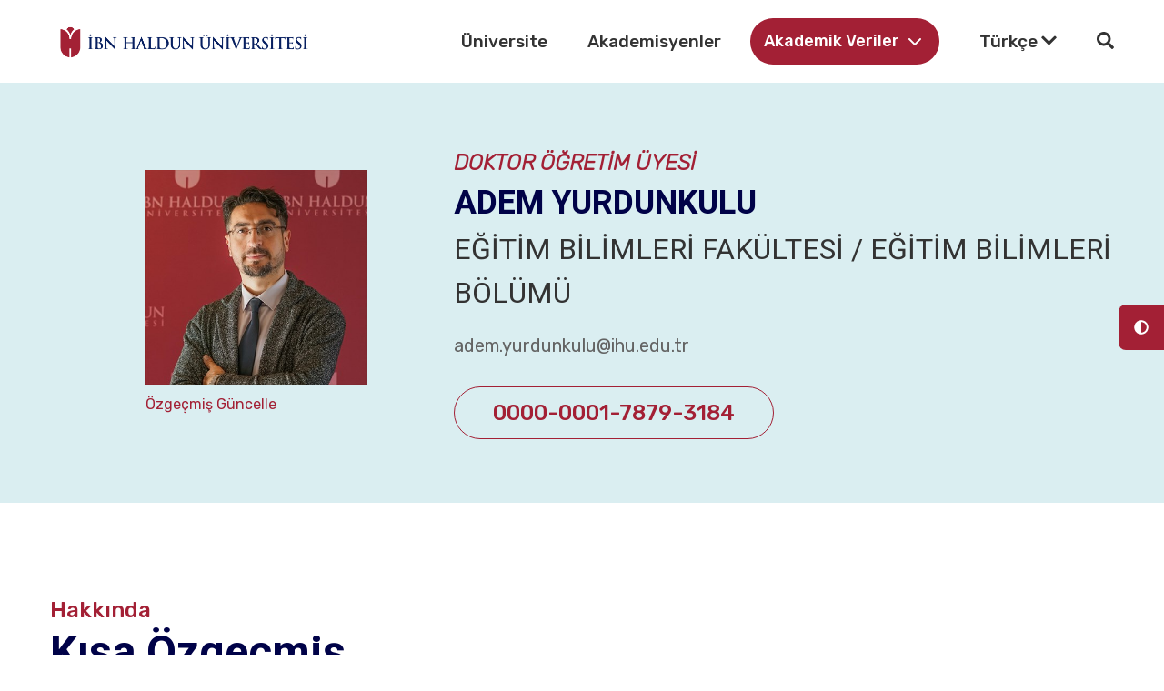

--- FILE ---
content_type: text/html; charset=UTF-8
request_url: https://akademik.ihu.edu.tr/tr/adem-yurdunkulu
body_size: 7586
content:
<!DOCTYPE html>
<html lang="tr" class="scroll-smooth" dir="ltr">
<head>
    <meta charset="UTF-8"/>
    <meta http-equiv="X-UA-Compatible" content="IE=edge"/>
    <meta name="viewport" content="width=device-width, initial-scale=1.0"/>
    <title>DOKTOR ÖĞRETİM ÜYESİ ADEM YURDUNKULU - İbn Haldun Üniversitesi - EĞİTİM BİLİMLERİ FAKÜLTESİ</title>

    <link rel="shortcut icon" type="image/x-icon" href="/assets/web/images/favicon.ico">
    <!-- Google fonts -->
    <link rel="preconnect" href="https://fonts.googleapis.com">
    <link rel="preconnect" href="https://fonts.gstatic.com" crossorigin>
    <link rel="preconnect" href="https://fs.ihu.edu.tr">
    <link rel="preconnect" href="https://obs.ihu.edu.tr">
    <link href="https://fonts.googleapis.com/css2?family=Heebo:wght@300;400;500;600;700;800;900&family=Rubik:ital,wght@0,400;0,500;0,600;0,700;0,800;0,900;1,300&display=swap" rel="stylesheet">

    <!-- Plugins css -->
    <link rel="stylesheet" href="/assets/web/css/mobilemenu.css"/>
    <!-- <link rel="stylesheet" href="/assets/web/css/glightbox.min.css" /> -->
    <link rel="stylesheet" href="/assets/web/css/swiper-bundle.min.css"/>
    <!-- Tailwind css -->
    <link rel="stylesheet" href="/assets/web/css/styles.css"/>
    <style>.academic-data-items{padding:0;margin:0}.academic-data-items li{list-style:none;padding:0;margin:0;line-height:2rem}.academic-data-items li span{font-weight:bold;margin-right:10px}</style>
    <script>if(localStorage.getItem("theme-color")==="dark"||(!("theme-color"in localStorage)&&window.matchMedia("(prefers-color-scheme: dark)").matches)){document.documentElement.classList.add("dark");document.getElementById("light__to--dark")?.classList.add("dark--version");}if(localStorage.getItem("theme-color")==="light"){document.documentElement.classList.remove("dark");document.getElementById("light__to--dark")?.classList.remove("dark--version");}</script>
    <script src="/assets/web/js/flowbite.min.js"></script>
    <script src="/assets/plugins/fontawesome/js/fontawesome.min.js"></script>
    <script src="/assets/plugins/fontawesome/js/solid.min.js"></script>
    <!-- Google tag (gtag.js) -->
    <script async src="https://www.googletagmanager.com/gtag/js?id=G-FJK0N72TN7"></script>
    <script>window.dataLayer=window.dataLayer||[];function gtag(){dataLayer.push(arguments);}gtag('js',new Date());gtag('config','G-FJK0N72TN7');</script>
</head>
<body class="font-rubik dark:bg-dark_primary_bg">

<!-- Preloader start -->
<div id="preloader">
    <div class="loader--border bg-accent1"></div>
</div>
<!-- Preloader end -->

<!-- Dark and light button start -->
<div class="fixed ltr:right-0 rtl:left-0 top-[50%] translate-y-[-50%] z-50">
    <button class="bg-accent1 w-[50px] h-[50px] text-white flex justify-center items-center rounded-lg ltr:rounded-tr-none ltr:rounded-br-none rtl:rounded-tl-none rtl:rounded-bl-none" id="light__to--dark">
        <i class="fas fa-adjust"></i>
    </button>

</div>
<!-- Dark and light button end -->
<!-- Header area start -->
<header class=" w-full left-0 top-0">
    <div class="header__sticky py-5">
        <div class="container mx-auto">
            <div class="flex justify-between items-center">
                <div class="logo">
                    <a href="/tr">
                        <img class="hidden dark:block md:w-[250px] lg:w-[290px]" src="https://fs.ihu.edu.tr/assets/logo/ihu-logo-v1-white-tr.png" alt="">
                        <img class="dark:hidden md:w-[250px] lg:w-[290px]" src="https://fs.ihu.edu.tr/assets/logo/ihu-logo-v1-tr.png" alt="">
                    </a>
                </div>
                <div class="flex items-center md:hidden">
                    <nav>
                        <ul class="flex items-center">
                            <li>
                                <a href="https://www.ihu.edu.tr/tr" target="_blank" class="text-[17px] xl:text-[19px] text-primary dark:text-white font-medium hover:text-accent1 dark:hover:text-accent1 transition duration-300 ltr:ml-[26px] ltr:xl:ml-[44px] rtl:mr-[26px] rtl:xl:mr-[44px] relative after:absolute after:content-[''] after:h-[2px] after:w-0 after:bottom-[3px] ltr:after:left-0 rtl:after:right-0 after:transition-[.5s] after:bg-accent1 py-[8px] hover:after:w-full" title="university.main.page" aria-label="university.main.page">Üniversite</a>
                            </li>
                            <li>
                                <a href="/tr" class="text-[17px] xl:text-[19px] text-primary dark:text-white font-medium hover:text-accent1 dark:hover:text-accent1 transition duration-300 ltr:ml-[26px] ltr:xl:ml-[44px] rtl:mr-[26px] rtl:xl:mr-[44px] relative after:absolute after:content-[''] after:h-[2px] after:w-0 after:bottom-[3px] ltr:after:left-0 rtl:after:right-0 after:transition-[.5s] after:bg-accent1 py-[8px] hover:after:w-full" title="Akademisyenler" aria-label="Akademisyenler">Akademisyenler</a>
                            </li>
                                                        <li>
                                <button class="flex bg-accent1 lg:px-[15px] px-[12px] xl:py-[12px] py-[10px] rounded-[2rem] text-[16px] xl:text-[18px] font-medium text-white items-center ltr:ml-[32px] rtl:mr-[32px] transition duration-300 relative after:absolute :after:content-[''] after:bg-primary after:h-full after:w-full after:bottom-0 after:left-0 after:rounded-[2rem] after:trasition after:duration-300 after:opacity-0 hover:after:opacity-[1]" data-dropdown-toggle="dropdown">
                                    <span class="ltr:xl:pr-[5px] ltr:lg:pr-[5px] rtl:xl:pl-[5px] rtl:lg:pl-[5px] relative z-[8] flex-shrink-0">Akademik Veriler</span>
                                    <span class="text-white hover:text-white">
                                        <svg xmlns="http://www.w3.org/2000/svg" width="24" height="24" viewBox="0 0 24 24" fill="none" stroke="currentColor" stroke-width="2" stroke-linecap="round" stroke-linejoin="round" class="feather feather-chevron-down"><polyline points="6 9 12 15 18 9"></polyline></svg>
                                    </span>
                                </button>
                                <div id="dropdown" class="z-10 hidden bg-white dark:bg-gray-800 divide-y divide-gsetUray-100 rounded-lg w-[auto] shadow-[0_0_25px_0_rgba(196,206,213,0.5)] dark:shadow-[0_0_20px_0_rgba(0,0,0,0.1)]">
                                    <ul class="py-[15px] px-[15px]" aria-labelledby="dropdownDefaultButton">
                                                                                <li>
                                            <a href="#yoksis-academic-education-information" class="block px-4 py-2 text-[16px] text-primary dark:text-white hover:text-white hover:bg-accent1 dark:hover:text-white dark:hover:bg-dark_accent1 flex" title="Eğitim Bilgisi" aria-label="Eğitim Bilgisi">
                                                Eğitim Bilgisi                                            </a>
                                        </li>
                                                                                <li>
                                            <a href="#yoksis-academic-jobs" class="block px-4 py-2 text-[16px] text-primary dark:text-white hover:text-white hover:bg-accent1 dark:hover:text-white dark:hover:bg-dark_accent1 flex" title="Akademik Görevler" aria-label="Akademik Görevler">
                                                Akademik Görevler                                            </a>
                                        </li>
                                                                                <li>
                                            <a href="#yoksis-academic-administrative-mission" class="block px-4 py-2 text-[16px] text-primary dark:text-white hover:text-white hover:bg-accent1 dark:hover:text-white dark:hover:bg-dark_accent1 flex" title="İdari Görevler" aria-label="İdari Görevler">
                                                İdari Görevler                                            </a>
                                        </li>
                                                                                <li>
                                            <a href="#yoksis-academic-language" class="block px-4 py-2 text-[16px] text-primary dark:text-white hover:text-white hover:bg-accent1 dark:hover:text-white dark:hover:bg-dark_accent1 flex" title="Dil Bilgisi" aria-label="Dil Bilgisi">
                                                Dil Bilgisi                                            </a>
                                        </li>
                                                                                <li>
                                            <a href="#yoksis-academic-article" class="block px-4 py-2 text-[16px] text-primary dark:text-white hover:text-white hover:bg-accent1 dark:hover:text-white dark:hover:bg-dark_accent1 flex" title="Makaleler" aria-label="Makaleler">
                                                Makaleler                                            </a>
                                        </li>
                                                                                <li>
                                            <a href="#yoksis-academic-nonUniversity-experience" class="block px-4 py-2 text-[16px] text-primary dark:text-white hover:text-white hover:bg-accent1 dark:hover:text-white dark:hover:bg-dark_accent1 flex" title="Üniversite Dışı Deneyimler" aria-label="Üniversite Dışı Deneyimler">
                                                Üniversite Dışı Deneyimler                                            </a>
                                        </li>
                                                                                <li>
                                            <a href="#yoksis-academic-lesson" class="block px-4 py-2 text-[16px] text-primary dark:text-white hover:text-white hover:bg-accent1 dark:hover:text-white dark:hover:bg-dark_accent1 flex" title="Dersler" aria-label="Dersler">
                                                Dersler                                            </a>
                                        </li>
                                                                                <li>
                                            <a href="#yoksis-academic-project" class="block px-4 py-2 text-[16px] text-primary dark:text-white hover:text-white hover:bg-accent1 dark:hover:text-white dark:hover:bg-dark_accent1 flex" title="Projeler" aria-label="Projeler">
                                                Projeler                                            </a>
                                        </li>
                                                                                <li>
                                            <a href="#yoksis-academic-award" class="block px-4 py-2 text-[16px] text-primary dark:text-white hover:text-white hover:bg-accent1 dark:hover:text-white dark:hover:bg-dark_accent1 flex" title="Ödüller" aria-label="Ödüller">
                                                Ödüller                                            </a>
                                        </li>
                                                                            </ul>
                                </div>
                            </li>
                                                                                        <li>
                                    <a href="#language" class="text-[17px] xl:text-[19px] text-primary dark:text-white font-medium hover:text-accent1 dark:hover:text-accent1 transition duration-300 ltr:ml-[26px] ltr:xl:ml-[44px] rtl:mr-[26px] rtl:xl:mr-[44px] relative after:absolute after:content-[''] after:h-[2px] after:w-0 after:bottom-[3px] ltr:after:left-0 rtl:after:right-0 after:transition-[.5s] after:bg-accent1 py-[8px] hover:after:w-full" data-dropdown-toggle="dropdown-languages">
                                        Türkçe                                        <i class="fas fa-chevron-down"></i>
                                    </a>
                                    <div id="dropdown-languages" class="z-10 hidden bg-white dark:bg-gray-800 divide-y divide-gsetUray-100 rounded-lg w-[auto] shadow-[0_0_25px_0_rgba(196,206,213,0.5)] dark:shadow-[0_0_20px_0_rgba(0,0,0,0.1)]">
                                        <ul class="py-[15px] px-[15px]" aria-labelledby="dropdownDefaultButton">
                                                                                                                                                                                                                                            <li>
                                                        <a href="/en/adem-yurdunkulu" class="block px-4 py-2 text-[16px] text-primary dark:text-white hover:text-white hover:bg-accent1 dark:hover:text-white dark:hover:bg-dark_accent1 flex" title="English" aria-label="English">
                                                            English                                                        </a>
                                                    </li>
                                                                                                                                    </ul>
                                    </div>
                                </li>
                                                        <li>
                                <a href="#search" class="text-[17px] xl:text-[19px] text-primary dark:text-white font-medium hover:text-accent1 dark:hover:text-accent1 transition duration-300 ltr:ml-[26px] ltr:xl:ml-[44px] rtl:mr-[26px] rtl:xl:mr-[44px] relative after:absolute after:content-[''] after:h-[2px] after:w-0 after:bottom-[3px] ltr:after:left-0 rtl:after:right-0 after:transition-[.5s] after:bg-accent1 py-[8px] hover:after:w-full" data-dropdown-toggle="dropdown-search">
                                    <i class="fas fa-search"></i>
                                </a>
                                <div id="dropdown-search" class="z-10 hidden bg-white dark:bg-gray-800 divide-y divide-gsetUray-100 rounded-lg w-[auto] shadow-[0_0_25px_0_rgba(196,206,213,0.5)] dark:shadow-[0_0_20px_0_rgba(0,0,0,0.1)]">
                                    <form action="/tr" method="get">
                                        <div class="relative" style="width: 270px;">
                                            <input type="search" name="q" class="block p-4 pl-10 text-sm text-gray-900 border border-gray-300 rounded-lg bg-gray-50 focus:ring-blue-500 focus:border-blue-500 dark:bg-gray-700 dark:border-gray-600 dark:placeholder-gray-400 dark:text-white dark:focus:ring-blue-500 dark:focus:border-blue-500 absolute" value="" placeholder="Akademisyen Adı" required>
                                            <button type="submit" class="text-white absolute right-0 bg-accent1 hover:bg-blue-800 focus:ring-4 focus:outline-none focus:ring-blue-300 font-medium rounded-lg text-sm p-4 pl-10 dark:bg-blue-600 dark:hover:bg-blue-700 dark:focus:ring-blue-800">Ara</button>
                                        </div>
                                    </form>
                                </div>
                            </li>
                        </ul>
                    </nav>

                </div>
                <div class="lg:hidden">
                    <button class="offcanvas__header--menu__open--btn text-primary dark:text-white mt-2" data-offcanvas>
                        <svg xmlns="http://www.w3.org/2000/svg" width="28" height="28" viewBox="0 0 24 24" fill="none" stroke="currentColor" stroke-width="2" stroke-linecap="round" stroke-linejoin="round" class="feather feather-menu"><line x1="3" y1="12" x2="21" y2="12"></line><line x1="3" y1="6" x2="21" y2="6"></line><line x1="3" y1="18" x2="21" y2="18"></line></svg>
                    </button>
                </div>
            </div>
        </div>
        <!-- Start Offcanvas header menu -->
        <div class="offcanvas__header lg:hidden dark:bg-gray-800 xs:max-w-[100%]" style="height: 75% !important; max-height: unset; overflow: hidden;">
            <div class="offcanvas__inner">
                <div class="offcanvas__logo">
                    <a class="offcanvas__logo_link" href="/tr">
                        <img class="hidden dark:block md:w-[250px] lg:w-[290px]" src="https://fs.ihu.edu.tr/assets/logo/ihu-logo-v1-white-tr.png" alt="">
                        <img class="dark:hidden md:w-[250px] lg:w-[290px]" src="https://fs.ihu.edu.tr/assets/logo/ihu-logo-v1-tr.png" alt="">
                    </a>
                    <button class="offcanvas__close--btn dark:text-white" data-offcanvas>close</button>
                </div>
                <nav class="offcanvas__menu">
                    <ul class="offcanvas__menu_ul" style="max-height: unset; overflow-y: auto;">
                                                <li class="offcanvas__menu_li">
                            <a class="offcanvas__menu_item dark:text-white" href="#home">Akademik Veriler</a>
                            <ul class="offcanvas__sub_menu">
                                                                    <li class="offcanvas__sub_menu_li"><a href="#yoksis-academic-education-information" class="offcanvas__sub_menu_item dark:text-white" title="Eğitim Bilgisi">Eğitim Bilgisi</a></li>
                                                                    <li class="offcanvas__sub_menu_li"><a href="#yoksis-academic-jobs" class="offcanvas__sub_menu_item dark:text-white" title="Akademik Görevler">Akademik Görevler</a></li>
                                                                    <li class="offcanvas__sub_menu_li"><a href="#yoksis-academic-administrative-mission" class="offcanvas__sub_menu_item dark:text-white" title="İdari Görevler">İdari Görevler</a></li>
                                                                    <li class="offcanvas__sub_menu_li"><a href="#yoksis-academic-language" class="offcanvas__sub_menu_item dark:text-white" title="Dil Bilgisi">Dil Bilgisi</a></li>
                                                                    <li class="offcanvas__sub_menu_li"><a href="#yoksis-academic-article" class="offcanvas__sub_menu_item dark:text-white" title="Makaleler">Makaleler</a></li>
                                                                    <li class="offcanvas__sub_menu_li"><a href="#yoksis-academic-nonUniversity-experience" class="offcanvas__sub_menu_item dark:text-white" title="Üniversite Dışı Deneyimler">Üniversite Dışı Deneyimler</a></li>
                                                                    <li class="offcanvas__sub_menu_li"><a href="#yoksis-academic-lesson" class="offcanvas__sub_menu_item dark:text-white" title="Dersler">Dersler</a></li>
                                                                    <li class="offcanvas__sub_menu_li"><a href="#yoksis-academic-project" class="offcanvas__sub_menu_item dark:text-white" title="Projeler">Projeler</a></li>
                                                                    <li class="offcanvas__sub_menu_li"><a href="#yoksis-academic-award" class="offcanvas__sub_menu_item dark:text-white" title="Ödüller">Ödüller</a></li>
                                                            </ul>
                        </li>
                                                <li class="offcanvas__menu_li"><a class="offcanvas__menu_item dark:text-white" href="https://www.ihu.edu.tr">Üniversite</a></li>
                        <li class="offcanvas__menu_li"><a class="offcanvas__menu_item dark:text-white" href="#services">Akademisyenler</a></li>
                                                                                                                                                                                    <li class="offcanvas__menu_li">
                                        <a href="/en/adem-yurdunkulu" class="offcanvas__menu_item dark:text-white" title="English" aria-label="English">
                                            English                                        </a>
                                    </li>
                                                                                                        </ul>
                </nav>
            </div>
        </div>
        <!-- End Offcanvas header menu -->
    </div>
</header>
<!-- Header area end -->
<style>.offcanvas__menu_ul .offcanvas__sub_menu_toggle{position:absolute;right:0;top:0}</style>

    <!-- Main wrapper start -->
    <main>
        <!-- Hero section start -->
        <section class="bg-cover bg-no-repeat bg-center sm:h-full sm:max-w-full flex justify-center items-center overflow-hidden bg-[#DAEEF1] dark:bg-dark_primary_bg dark:border-b dark:border-dark_accent1 pb-[70px] pt-[70px]" id="home">
            <div class="container mx-auto flex sm:flex-col items-center justify-center">
                <div class="lg:max-w-[40%] sm:max-w-[60%] xs:max-w-[85%] only-md:max-w-[40%] flex justify-end">
                    <div class="relative only-xl:max-w-[70%]">
                        <img src="https://fs.ihu.edu.tr/proliz/personnel/ac658a02cb7fb030396e109f6a911bb5.jpeg" alt="ADEM YURDUNKULU">
                        <div class="flex items-center mt-[10px]">
                            <a href="/update" class="text-accent1">Özgeçmiş Güncelle</a>
                        </div>
                    </div>
                </div>
                <div class="ltr:xl:pl-[95px] ltr:lg:pl-[50px] ltr:only-md:pl-[40px] rtl:xl:pr-[95px] rtl:lg:pr-[50px] rtl:only-md:pr-[40px] flex-grow sm:mt-[30px] sm:text-center">
                    <span class="text-accent1 text-[24px] font-semibold italic pb-[5px]">DOKTOR ÖĞRETİM ÜYESİ</span>
                    <h2 class="lg:text-[36px] only-md:text-[24px] sm:text-[20px] font-bold font-heebo text-heading dark:text-white">ADEM YURDUNKULU</h2>
                    <h3 class="font-heebo font-normal text-primary dark:text-white">EĞİTİM BİLİMLERİ FAKÜLTESİ / EĞİTİM BİLİMLERİ BÖLÜMÜ</h3>
                                        <p class="lg:text-[20px] md:text-[16px] text-paragraph dark:text-slate-200 lg:mt-[18px] md:mt-[15px]">adem.yurdunkulu@ihu.edu.tr</p>
                    <div class="flex items-center gap-[18px] flex-wrap mt-[30px] sm:justify-center">
                                                <a href="https://orcid.org/0000-0001-7879-3184" class="btn outline-btn text-accent1 shrink-0" target="_blank">0000-0001-7879-3184</a>
                                            </div>
                </div>
            </div>
        </section>
        <!-- Hero section end -->

                <!-- Services section start -->
        <section class="lg:py-[100px] md:py-[70px]" id="about">
            <div class="container mx-auto">
                <!-- Section title start -->
                <div class="flex justify-between items-center gap-[20px] lg:gap-[30px] mb-[55px] md:flex-wrap md:text-center">
                    <div class="max-w-full lg:max-w-[580px]  w-full">
                        <span class="text-accent1 text-[20px] lg:text-[24px] font-medium mb-[10px] lg:mb-[5px]">Hakkında</span>
                        <h2 class="text:[28px] lg:text-[48px] font-bold font-heebo leading-[36x] lg:leading-[58px] text-[#000248] dark:text-white">Kısa Özgeçmiş</h2>
                    </div>
                </div>
                <!-- Section title end -->
                <!-- Services list start -->
                <div class="grid gap-[30px] dark:text-white" style="font-size: 1.4rem; line-height: 2.4rem;">
                    <p>Dr. Yurdunkulu ilkokul, ortaokul ve lise öğrenimini Çankırı'da tamamlamıştır. Nevzat Ayaz Anadolu Öğretmen Lisesi'ni 3.lük ile bitirmiştir. &nbsp;</p><p>Lisansını İstanbul Üniversitesi İngilizce Öğretmenliği alanında, yüksek lisansını Bolu Abant İzzet Baysal Üniversitesi Eğitim Yönetimi ve Denetimi alanında, doktorasını ise Eskişehir Anadolu Üniversitesi Eğitim Yönetimi alanında tamamlamıştır.&nbsp;</p><p>Doktora çalışmasında Türkiye’de ilköğretim ve ortaöğretim kademesindeki okulların dayanıklılıklarına yönelik &nbsp;<strong>örgütsel dayanıklılık &nbsp;ölçeği</strong> geliştirilmiştir.&nbsp;</p><p>Araştırma alanları arasında <i>liderlik</i>, <i>denetim</i>, <i>örgütsel dayanıklılık</i>, <i>eğitim yönetimi</i> yer almaktadır.&nbsp;</p><p>Milli Eğitim Bakanlığı'nda öğretmenlik ve müdür yardımcılığı gibi farklı kademelerde görev yapmıştır.</p><p>İnsanları karşılıksız sevmektedir.&nbsp;</p>
                    <div class="btn-group">
                                                    <a href="https://fs.ihu.edu.tr/cv/academicians/65b59f55f414e-adem-cv-2024-pdf.pdf" target="_blank" title="PDF İndir" class="text-accent1">
                                <i class="fas fa-download"></i>
                                PDF İndir                            </a>
                                                                            <a href="https://akademik.yok.gov.tr/AkademikArama/AkademisyenGorevOgrenimBilgileri?islem=direct&authorId=B07B6B8C1AB5507E" class="text-accent1" style="margin-left: 30px;" target="_blank">
                                <i class="fas fa-external-link"></i>
                                CV Görüntüle                            </a>
                                            </div>
                </div>
                <!-- Services list end -->

            </div>
        </section>
        <!-- Services section end -->
        

                                    <section class="bg-[#ECF1F6] dark:bg-dark_primary_bg dark:bg-none lg:py-[100px] md:py-[70px]" id="yoksis-academic-education-information">
                    <div class="container mx-auto">
                        <!-- Section title start -->
                        <div class="flex justify-between items-center gap-[20px] lg:gap-[30px] mb-[55px] md:flex-wrap md:text-center">
                            <div class="max-w-full  w-full">
                                <span class="text-accent1 text-[20px] lg:text-[24px] font-medium mb-[10px] lg:mb-[5px]">Akademik Veriler</span>
                                <h2 class="text:[28px] lg:text-[48px] font-bold font-heebo leading-[36x] lg:leading-[58px] text-[#000248] dark:text-white">Eğitim Bilgisi</h2>
                            </div>
                        </div>
                        <!-- Section title end -->

                        <!-- Resume wrapper start -->
                        <div class="flex flex-wrap">

                            <!-- Skill -->
                            <div class="w-full flex-grow">
                                <div class="relative ltr:pl-[30px] rtl:pr-[30px]">
                                    <!-- border line -->
                                    <div class="absolute w-[1px] ltr:left-0 rtl:right-0 top-[10px] bottom-[5px] bg-accent1"></div>
                                    <!-- border line  end-->
                                                                                                                        <div class="flex ltr:pr-[50px] ltr:sm:pr-[0] ltr:lg:pr-[70px rtl:pl-[50px] rtl:sm:pl-[0] rtl:lg:pl-[70px relative mb-[30px]">
                                                <span class="absolute w-[20px] h-[20px] ltr:left-[-40px] rtl:right-[-40px] top-[10px] bg-accent1 rounded-full z-10 before:absolute before:bg-white before:w-[16px] before:h-[16px] before:rounded-full ltr:before:left-[2px] rtl:before:right-[2px] before:top-[2px]"></span>
                                                <div class="flex-grow ltr:pl-[15px] rtl:pr-[15px]">
                                                    <div class="flex items-center only-md:flex-col only-md:items-start 2xs:flex-col 2xs:items-start">
                                                        <h3 class="font-heebo 2xs:text-[18px] text-[20px] lg:text-[25px] text-primary dark:text-white">ANADOLU ÜNİVERSİTESİ</h3>
                                                        <span class="bg-accent1 text-white text-[13px] rounded-[30px] px-[15px] py-[5px] uppercase ltr:ml-[15px] rtl:mr-[15px] ltr:only-md:ml-0 only-md:my-[5px] ltr:2xs:ml-0 rtl:only-md:m-0 rtl:2xs:mr-0 2xs:my-[5px] text-center">DOKTORA</span>
                                                    </div>
                                                    <ul class="academic-data-items">
                                                                                                                    <li>
                                                                EĞİTİM BİLİMLERİ ENSTİTÜSÜ ->                                                                 EĞİTİM YÖNETİMİ (DR) ->                                                                                                                             </li>
                                                                                                                                                                            <li><span>Ülke:</span> TÜRKİYE</li>
                                                                                                            </ul>
                                                    <span class="text-[17px] font-medium text-accent1 relative ltr:pl-[20px] rtl:pr-[20px] before:absolute before:bg-accent1 before:w-[7px] before:h-[7px] ltr:before:left-0 rtl:before:right-0 before:top-[50%] before:translate-y-[-50%] mt-[20px] block">2018 - 2023</span>
                                                </div>
                                            </div>
                                                                                    <div class="flex ltr:pr-[50px] ltr:sm:pr-[0] ltr:lg:pr-[70px rtl:pl-[50px] rtl:sm:pl-[0] rtl:lg:pl-[70px relative mb-[30px]">
                                                <span class="absolute w-[20px] h-[20px] ltr:left-[-40px] rtl:right-[-40px] top-[10px] bg-accent1 rounded-full z-10 before:absolute before:bg-white before:w-[16px] before:h-[16px] before:rounded-full ltr:before:left-[2px] rtl:before:right-[2px] before:top-[2px]"></span>
                                                <div class="flex-grow ltr:pl-[15px] rtl:pr-[15px]">
                                                    <div class="flex items-center only-md:flex-col only-md:items-start 2xs:flex-col 2xs:items-start">
                                                        <h3 class="font-heebo 2xs:text-[18px] text-[20px] lg:text-[25px] text-primary dark:text-white">ABANT İZZET BAYSAL ÜNİVERSİTESİ</h3>
                                                        <span class="bg-accent1 text-white text-[13px] rounded-[30px] px-[15px] py-[5px] uppercase ltr:ml-[15px] rtl:mr-[15px] ltr:only-md:ml-0 only-md:my-[5px] ltr:2xs:ml-0 rtl:only-md:m-0 rtl:2xs:mr-0 2xs:my-[5px] text-center">YÜKSEK LİSANS</span>
                                                    </div>
                                                    <ul class="academic-data-items">
                                                                                                                    <li>
                                                                EĞİTİM BİLİMLERİ ENSTİTÜSÜ ->                                                                 EĞİTİM YÖNETİMİ VE DENETİMİ (YL) (TEZLİ) ->                                                                                                                             </li>
                                                                                                                                                                            <li><span>Ülke:</span> TÜRKİYE</li>
                                                                                                            </ul>
                                                    <span class="text-[17px] font-medium text-accent1 relative ltr:pl-[20px] rtl:pr-[20px] before:absolute before:bg-accent1 before:w-[7px] before:h-[7px] ltr:before:left-0 rtl:before:right-0 before:top-[50%] before:translate-y-[-50%] mt-[20px] block">2010 - 2016</span>
                                                </div>
                                            </div>
                                                                                    <div class="flex ltr:pr-[50px] ltr:sm:pr-[0] ltr:lg:pr-[70px rtl:pl-[50px] rtl:sm:pl-[0] rtl:lg:pl-[70px relative mb-[30px]">
                                                <span class="absolute w-[20px] h-[20px] ltr:left-[-40px] rtl:right-[-40px] top-[10px] bg-accent1 rounded-full z-10 before:absolute before:bg-white before:w-[16px] before:h-[16px] before:rounded-full ltr:before:left-[2px] rtl:before:right-[2px] before:top-[2px]"></span>
                                                <div class="flex-grow ltr:pl-[15px] rtl:pr-[15px]">
                                                    <div class="flex items-center only-md:flex-col only-md:items-start 2xs:flex-col 2xs:items-start">
                                                        <h3 class="font-heebo 2xs:text-[18px] text-[20px] lg:text-[25px] text-primary dark:text-white">İSTANBUL ÜNİVERSİTESİ</h3>
                                                        <span class="bg-accent1 text-white text-[13px] rounded-[30px] px-[15px] py-[5px] uppercase ltr:ml-[15px] rtl:mr-[15px] ltr:only-md:ml-0 only-md:my-[5px] ltr:2xs:ml-0 rtl:only-md:m-0 rtl:2xs:mr-0 2xs:my-[5px] text-center">Lisans</span>
                                                    </div>
                                                    <ul class="academic-data-items">
                                                                                                                    <li>
                                                                HASAN ALİ YÜCEL EĞİTİM FAKÜLTESİ ->                                                                 YABANCI DİLLER EĞİTİMİ BÖLÜMÜ ->                                                                 İNGİLİZCE ÖĞRETMENLİĞİ PR.                                                            </li>
                                                                                                                                                                            <li><span>Ülke:</span> TÜRKİYE</li>
                                                                                                            </ul>
                                                    <span class="text-[17px] font-medium text-accent1 relative ltr:pl-[20px] rtl:pr-[20px] before:absolute before:bg-accent1 before:w-[7px] before:h-[7px] ltr:before:left-0 rtl:before:right-0 before:top-[50%] before:translate-y-[-50%] mt-[20px] block">2006 - 2008</span>
                                                </div>
                                            </div>
                                                                                                            </div>
                            </div>
                            <!-- Skill -->
                        </div>
                        <!-- Resume wrapper end -->
                    </div>
                </section>
                            <section class=" lg:py-[100px] md:py-[70px]" id="yoksis-academic-jobs">
                    <div class="container mx-auto">
                        <!-- Section title start -->
                        <div class="flex justify-between items-center gap-[20px] lg:gap-[30px] mb-[55px] md:flex-wrap md:text-center">
                            <div class="max-w-full  w-full">
                                <span class="text-accent1 text-[20px] lg:text-[24px] font-medium mb-[10px] lg:mb-[5px]">Akademik Veriler</span>
                                <h2 class="text:[28px] lg:text-[48px] font-bold font-heebo leading-[36x] lg:leading-[58px] text-[#000248] dark:text-white">Akademik Görevler</h2>
                            </div>
                        </div>
                        <!-- Section title end -->

                        <!-- Resume wrapper start -->
                        <div class="flex flex-wrap">

                            <!-- Skill -->
                            <div class="w-full flex-grow">
                                <div class="relative ltr:pl-[30px] rtl:pr-[30px]">
                                    <!-- border line -->
                                    <div class="absolute w-[1px] ltr:left-0 rtl:right-0 top-[10px] bottom-[5px] bg-accent1"></div>
                                    <!-- border line  end-->
                                                                                                                        <div class="flex ltr:pr-[50px] ltr:sm:pr-[0] ltr:lg:pr-[70px rtl:pl-[50px] rtl:sm:pl-[0] rtl:lg:pl-[70px relative mb-[30px]">
                                                <span class="absolute w-[20px] h-[20px] ltr:left-[-40px] rtl:right-[-40px] top-[10px] bg-accent1 rounded-full z-10 before:absolute before:bg-white before:w-[16px] before:h-[16px] before:rounded-full ltr:before:left-[2px] rtl:before:right-[2px] before:top-[2px]"></span>
                                                <div class="flex-grow ltr:pl-[15px] rtl:pr-[15px]">
                                                    <div class="flex items-center only-md:flex-col only-md:items-start 2xs:flex-col 2xs:items-start">
                                                        <h3 class="font-heebo 2xs:text-[18px] text-[20px] lg:text-[25px] text-primary dark:text-white">İBN HALDUN ÜNİVERSİTESİ</h3>
                                                        <span class="bg-accent1 text-white text-[13px] rounded-[30px] px-[15px] py-[5px] uppercase ltr:ml-[15px] rtl:mr-[15px] ltr:only-md:ml-0 only-md:my-[5px] ltr:2xs:ml-0 rtl:only-md:m-0 rtl:2xs:mr-0 2xs:my-[5px] text-center">YURT İÇİ</span>
                                                    </div>
                                                    <ul class="academic-data-items">
                                                                                                                    <li>
                                                                LİSANSÜSTÜ EĞİTİM ENSTİTÜSÜ -> EĞİTİM KURUMLARI İŞLETMECİLİĞİ ANABİLİM DALI (DİSİPLİNLERARASI)                                                            </li>
                                                                                                                                                                                                                                                                                    </ul>
                                                    <span class="text-[17px] font-medium text-accent1 relative ltr:pl-[20px] rtl:pr-[20px] before:absolute before:bg-accent1 before:w-[7px] before:h-[7px] ltr:before:left-0 rtl:before:right-0 before:top-[50%] before:translate-y-[-50%] mt-[20px] block">2024 - </span>
                                                </div>
                                            </div>
                                                                                    <div class="flex ltr:pr-[50px] ltr:sm:pr-[0] ltr:lg:pr-[70px rtl:pl-[50px] rtl:sm:pl-[0] rtl:lg:pl-[70px relative mb-[30px]">
                                                <span class="absolute w-[20px] h-[20px] ltr:left-[-40px] rtl:right-[-40px] top-[10px] bg-accent1 rounded-full z-10 before:absolute before:bg-white before:w-[16px] before:h-[16px] before:rounded-full ltr:before:left-[2px] rtl:before:right-[2px] before:top-[2px]"></span>
                                                <div class="flex-grow ltr:pl-[15px] rtl:pr-[15px]">
                                                    <div class="flex items-center only-md:flex-col only-md:items-start 2xs:flex-col 2xs:items-start">
                                                        <h3 class="font-heebo 2xs:text-[18px] text-[20px] lg:text-[25px] text-primary dark:text-white">İBN HALDUN ÜNİVERSİTESİ</h3>
                                                        <span class="bg-accent1 text-white text-[13px] rounded-[30px] px-[15px] py-[5px] uppercase ltr:ml-[15px] rtl:mr-[15px] ltr:only-md:ml-0 only-md:my-[5px] ltr:2xs:ml-0 rtl:only-md:m-0 rtl:2xs:mr-0 2xs:my-[5px] text-center">YURT İÇİ</span>
                                                    </div>
                                                    <ul class="academic-data-items">
                                                                                                                    <li>
                                                                REHBERLİK VE PSİKOLOJİK DANIŞMANLIK ANABİLİM DALI -> EĞİTİM BİLİMLERİ FAKÜLTESİ -> EĞİTİM BİLİMLERİ BÖLÜMÜ                                                            </li>
                                                                                                                                                                                                                                                                                    </ul>
                                                    <span class="text-[17px] font-medium text-accent1 relative ltr:pl-[20px] rtl:pr-[20px] before:absolute before:bg-accent1 before:w-[7px] before:h-[7px] ltr:before:left-0 rtl:before:right-0 before:top-[50%] before:translate-y-[-50%] mt-[20px] block">2023 - </span>
                                                </div>
                                            </div>
                                                                                                            </div>
                            </div>
                            <!-- Skill -->
                        </div>
                        <!-- Resume wrapper end -->
                    </div>
                </section>
                            <section class="bg-[#ECF1F6] dark:bg-dark_primary_bg dark:bg-none lg:py-[100px] md:py-[70px]" id="yoksis-academic-administrative-mission">
                    <div class="container mx-auto">
                        <!-- Section title start -->
                        <div class="flex justify-between items-center gap-[20px] lg:gap-[30px] mb-[55px] md:flex-wrap md:text-center">
                            <div class="max-w-full  w-full">
                                <span class="text-accent1 text-[20px] lg:text-[24px] font-medium mb-[10px] lg:mb-[5px]">Akademik Veriler</span>
                                <h2 class="text:[28px] lg:text-[48px] font-bold font-heebo leading-[36x] lg:leading-[58px] text-[#000248] dark:text-white">İdari Görevler</h2>
                            </div>
                        </div>
                        <!-- Section title end -->

                        <!-- Resume wrapper start -->
                        <div class="flex flex-wrap">

                            <!-- Skill -->
                            <div class="w-full flex-grow">
                                <div class="relative ltr:pl-[30px] rtl:pr-[30px]">
                                    <!-- border line -->
                                    <div class="absolute w-[1px] ltr:left-0 rtl:right-0 top-[10px] bottom-[5px] bg-accent1"></div>
                                    <!-- border line  end-->
                                                                                                                        <div class="flex ltr:pr-[50px] ltr:sm:pr-[0] ltr:lg:pr-[70px rtl:pl-[50px] rtl:sm:pl-[0] rtl:lg:pl-[70px relative mb-[30px]">
                                                <span class="absolute w-[20px] h-[20px] ltr:left-[-40px] rtl:right-[-40px] top-[10px] bg-accent1 rounded-full z-10 before:absolute before:bg-white before:w-[16px] before:h-[16px] before:rounded-full ltr:before:left-[2px] rtl:before:right-[2px] before:top-[2px]"></span>
                                                <div class="flex-grow ltr:pl-[15px] rtl:pr-[15px]">
                                                    <div class="flex items-center only-md:flex-col only-md:items-start 2xs:flex-col 2xs:items-start">
                                                        <h3 class="font-heebo 2xs:text-[18px] text-[20px] lg:text-[25px] text-primary dark:text-white">İBN HALDUN ÜNİVERSİTESİ</h3>
                                                        <span class="bg-accent1 text-white text-[13px] rounded-[30px] px-[15px] py-[5px] uppercase ltr:ml-[15px] rtl:mr-[15px] ltr:only-md:ml-0 only-md:my-[5px] ltr:2xs:ml-0 rtl:only-md:m-0 rtl:2xs:mr-0 2xs:my-[5px] text-center">YURT İÇİ</span>
                                                    </div>
                                                    <ul class="academic-data-items">
                                                                                                                    <li><span>Görev:</span> Anabilim Dalı Başkanı</li>
                                                                                                                                                                            <li><span>Ülke:</span> TÜRKİYE</li>
                                                                                                            </ul>
                                                    <span class="text-[17px] font-medium text-accent1 relative ltr:pl-[20px] rtl:pr-[20px] before:absolute before:bg-accent1 before:w-[7px] before:h-[7px] ltr:before:left-0 rtl:before:right-0 before:top-[50%] before:translate-y-[-50%] mt-[20px] block">2024 - </span>
                                                </div>
                                            </div>
                                                                                                            </div>
                            </div>
                            <!-- Skill -->
                        </div>
                        <!-- Resume wrapper end -->
                    </div>
                </section>
                            <section class=" lg:py-[100px] md:py-[70px]" id="yoksis-academic-language">
                    <div class="container mx-auto">
                        <!-- Section title start -->
                        <div class="flex justify-between items-center gap-[20px] lg:gap-[30px] mb-[55px] md:flex-wrap md:text-center">
                            <div class="max-w-full  w-full">
                                <span class="text-accent1 text-[20px] lg:text-[24px] font-medium mb-[10px] lg:mb-[5px]">Akademik Veriler</span>
                                <h2 class="text:[28px] lg:text-[48px] font-bold font-heebo leading-[36x] lg:leading-[58px] text-[#000248] dark:text-white">Dil Bilgisi</h2>
                            </div>
                        </div>
                        <!-- Section title end -->

                        <!-- Resume wrapper start -->
                        <div class="flex flex-wrap">

                            <!-- Skill -->
                            <div class="w-full flex-grow">
                                <div class="relative ltr:pl-[30px] rtl:pr-[30px]">
                                    <!-- border line -->
                                    <div class="absolute w-[1px] ltr:left-0 rtl:right-0 top-[10px] bottom-[5px] bg-accent1"></div>
                                    <!-- border line  end-->
                                                                                                                        <div class="flex ltr:pr-[50px] ltr:sm:pr-[0] ltr:lg:pr-[70px rtl:pl-[50px] rtl:sm:pl-[0] rtl:lg:pl-[70px relative mb-[30px]">
                                                <span class="absolute w-[20px] h-[20px] ltr:left-[-40px] rtl:right-[-40px] top-[10px] bg-accent1 rounded-full z-10 before:absolute before:bg-white before:w-[16px] before:h-[16px] before:rounded-full ltr:before:left-[2px] rtl:before:right-[2px] before:top-[2px]"></span>
                                                <div class="flex-grow ltr:pl-[15px] rtl:pr-[15px]">
                                                    <div class="flex items-center only-md:flex-col only-md:items-start 2xs:flex-col 2xs:items-start">
                                                        <h3 class="font-heebo 2xs:text-[18px] text-[20px] lg:text-[25px] text-primary dark:text-white">İNGİLİZCE</h3>
                                                        <span class="bg-accent1 text-white text-[13px] rounded-[30px] px-[15px] py-[5px] uppercase ltr:ml-[15px] rtl:mr-[15px] ltr:only-md:ml-0 only-md:my-[5px] ltr:2xs:ml-0 rtl:only-md:m-0 rtl:2xs:mr-0 2xs:my-[5px] text-center">YÖKDİL: 88.75</span>
                                                    </div>
                                                    <span class="text-[17px] font-medium text-accent1 relative ltr:pl-[20px] rtl:pr-[20px] before:absolute before:bg-accent1 before:w-[7px] before:h-[7px] ltr:before:left-0 rtl:before:right-0 before:top-[50%] before:translate-y-[-50%] mt-[20px] block">2017</span>
                                                </div>
                                            </div>
                                                                                                            </div>
                            </div>
                            <!-- Skill -->
                        </div>
                        <!-- Resume wrapper end -->
                    </div>
                </section>
                            <section class="bg-[#ECF1F6] dark:bg-dark_primary_bg dark:bg-none lg:py-[100px] md:py-[70px]" id="yoksis-academic-article">
                    <div class="container mx-auto">
                        <!-- Section title start -->
                        <div class="flex justify-between items-center gap-[20px] lg:gap-[30px] mb-[55px] md:flex-wrap md:text-center">
                            <div class="max-w-full  w-full">
                                <span class="text-accent1 text-[20px] lg:text-[24px] font-medium mb-[10px] lg:mb-[5px]">Akademik Veriler</span>
                                <h2 class="text:[28px] lg:text-[48px] font-bold font-heebo leading-[36x] lg:leading-[58px] text-[#000248] dark:text-white">Makaleler</h2>
                            </div>
                        </div>
                        <!-- Section title end -->

                        <!-- Resume wrapper start -->
                        <div class="flex flex-wrap">

                            <!-- Skill -->
                            <div class="w-full flex-grow">
                                <div class="relative ltr:pl-[30px] rtl:pr-[30px]">
                                    <!-- border line -->
                                    <div class="absolute w-[1px] ltr:left-0 rtl:right-0 top-[10px] bottom-[5px] bg-accent1"></div>
                                    <!-- border line  end-->
                                                                                                                        <div class="flex ltr:pr-[50px] ltr:sm:pr-[0] ltr:lg:pr-[70px rtl:pl-[50px] rtl:sm:pl-[0] rtl:lg:pl-[70px relative mb-[30px]">
                                                <span class="absolute w-[20px] h-[20px] ltr:left-[-40px] rtl:right-[-40px] top-[10px] bg-accent1 rounded-full z-10 before:absolute before:bg-white before:w-[16px] before:h-[16px] before:rounded-full ltr:before:left-[2px] rtl:before:right-[2px] before:top-[2px]"></span>
                                                <div class="flex-grow ltr:pl-[15px] rtl:pr-[15px]">
                                                    <div class="flex items-center only-md:flex-col only-md:items-start 2xs:flex-col 2xs:items-start">
                                                        <h3 class="font-heebo 2xs:text-[18px] text-[20px] lg:text-[25px] text-primary dark:text-white">Development of Organizational Resilience Scale: Validity and Reliability Study</h3>
                                                        <span class="bg-accent1 text-white text-[13px] rounded-[30px] px-[15px] py-[5px] uppercase ltr:ml-[15px] rtl:mr-[15px] ltr:only-md:ml-0 only-md:my-[5px] ltr:2xs:ml-0 rtl:only-md:m-0 rtl:2xs:mr-0 2xs:my-[5px] text-center">ULUSLARARASI</span>
                                                    </div>
                                                    <ul class="academic-data-items">
                                                                                                                                                                            <li><span>Tip:</span> ÖZGÜN MAKALE</li>
                                                                                                                                                                            <li><span>Yazar Sayısı:</span> 2</li>
                                                                                                                                                                            <li><span>Dergi:</span> Anadolu Eğitim Liderliği ve Öğretim Dergisi</li>
                                                                                                                                                                            <li><span>ISSN:</span> 2148-2667</li>
                                                                                                                                                                            <li><span>Dil:</span> TÜRKÇE</li>
                                                                                                                                                                            <li><span>Alan Bilgisi:</span> Eğitim Bilimleri Temel Alanı&gt;Eğitim Yönetimi</li>
                                                                                                                                                                            <li><span>Erişim Bağlantısı:</span> <a href="https://dergipark.org.tr/tr/download/article-file/2784071" target="_blank" rel="noreferrer nofollow">https://dergipark.org.tr/tr/download/article-file/2784071</a></li>
                                                                                                            </ul>
                                                    <span class="text-[17px] font-medium text-accent1 relative ltr:pl-[20px] rtl:pr-[20px] before:absolute before:bg-accent1 before:w-[7px] before:h-[7px] ltr:before:left-0 rtl:before:right-0 before:top-[50%] before:translate-y-[-50%] mt-[20px] block">2023</span>
                                                </div>
                                            </div>
                                                                                    <div class="flex ltr:pr-[50px] ltr:sm:pr-[0] ltr:lg:pr-[70px rtl:pl-[50px] rtl:sm:pl-[0] rtl:lg:pl-[70px relative mb-[30px]">
                                                <span class="absolute w-[20px] h-[20px] ltr:left-[-40px] rtl:right-[-40px] top-[10px] bg-accent1 rounded-full z-10 before:absolute before:bg-white before:w-[16px] before:h-[16px] before:rounded-full ltr:before:left-[2px] rtl:before:right-[2px] before:top-[2px]"></span>
                                                <div class="flex-grow ltr:pl-[15px] rtl:pr-[15px]">
                                                    <div class="flex items-center only-md:flex-col only-md:items-start 2xs:flex-col 2xs:items-start">
                                                        <h3 class="font-heebo 2xs:text-[18px] text-[20px] lg:text-[25px] text-primary dark:text-white">İİlköğretim Okulu Öğretmenlerinin Çatışma Durumları ve Çatışma Yönetimi Stratejilerinin İncelenmesi (Düzce-Merkez Örneği)</h3>
                                                        <span class="bg-accent1 text-white text-[13px] rounded-[30px] px-[15px] py-[5px] uppercase ltr:ml-[15px] rtl:mr-[15px] ltr:only-md:ml-0 only-md:my-[5px] ltr:2xs:ml-0 rtl:only-md:m-0 rtl:2xs:mr-0 2xs:my-[5px] text-center">ULUSAL</span>
                                                    </div>
                                                    <ul class="academic-data-items">
                                                                                                                                                                            <li><span>Tip:</span> ÖZGÜN MAKALE</li>
                                                                                                                                                                            <li><span>Yazar Sayısı:</span> 2</li>
                                                                                                                                                                            <li><span>Dergi:</span> Trakya Universitesi Egitim Fakultesi Dergisi</li>
                                                                                                                                                                            <li><span>ISSN:</span> 2630-6301</li>
                                                                                                                                                                            <li><span>Dil:</span> TÜRKÇE</li>
                                                                                                                                                                            <li><span>Alan Bilgisi:</span> Eğitim Bilimleri Temel Alanı&gt;Eğitim Yönetimi&gt;Eğitim Yönetimi</li>
                                                                                                                                                                            <li><span>Erişim Bağlantısı:</span> <a href="http://dx.doi.org/10.24315/tred.561001" target="_blank" rel="noreferrer nofollow">http://dx.doi.org/10.24315/tred.561001</a></li>
                                                                                                            </ul>
                                                    <span class="text-[17px] font-medium text-accent1 relative ltr:pl-[20px] rtl:pr-[20px] before:absolute before:bg-accent1 before:w-[7px] before:h-[7px] ltr:before:left-0 rtl:before:right-0 before:top-[50%] before:translate-y-[-50%] mt-[20px] block">2020</span>
                                                </div>
                                            </div>
                                                                                    <div class="flex ltr:pr-[50px] ltr:sm:pr-[0] ltr:lg:pr-[70px rtl:pl-[50px] rtl:sm:pl-[0] rtl:lg:pl-[70px relative mb-[30px]">
                                                <span class="absolute w-[20px] h-[20px] ltr:left-[-40px] rtl:right-[-40px] top-[10px] bg-accent1 rounded-full z-10 before:absolute before:bg-white before:w-[16px] before:h-[16px] before:rounded-full ltr:before:left-[2px] rtl:before:right-[2px] before:top-[2px]"></span>
                                                <div class="flex-grow ltr:pl-[15px] rtl:pr-[15px]">
                                                    <div class="flex items-center only-md:flex-col only-md:items-start 2xs:flex-col 2xs:items-start">
                                                        <h3 class="font-heebo 2xs:text-[18px] text-[20px] lg:text-[25px] text-primary dark:text-white">Factors Affecting University Choice: A Study on University Freshman Students. /</h3>
                                                        <span class="bg-accent1 text-white text-[13px] rounded-[30px] px-[15px] py-[5px] uppercase ltr:ml-[15px] rtl:mr-[15px] ltr:only-md:ml-0 only-md:my-[5px] ltr:2xs:ml-0 rtl:only-md:m-0 rtl:2xs:mr-0 2xs:my-[5px] text-center">ULUSLARARASI</span>
                                                    </div>
                                                    <ul class="academic-data-items">
                                                                                                                                                                            <li><span>Tip:</span> ARAŞTIRMA NOTU</li>
                                                                                                                                                                            <li><span>Yazar Sayısı:</span> 4</li>
                                                                                                                                                                            <li><span>Dergi:</span> Buca Eğitim Fakültesi Dergisi</li>
                                                                                                                                                                            <li><span>ISSN:</span> 1302-5147</li>
                                                                                                                                                                            <li><span>Dil:</span> İNGİLİZCE</li>
                                                                                                                                                                            <li><span>Alan Bilgisi:</span> Eğitim Bilimleri Temel Alanı&gt;Eğitim Bilimleri&gt;Yükseköğretim Çalışmaları</li>
                                                                                                                                                                            <li><span>Erişim Bağlantısı:</span> <a href="https://dergipark.org.tr/en/download/article-file/610393" target="_blank" rel="noreferrer nofollow">https://dergipark.org.tr/en/download/article-file/610393</a></li>
                                                                                                            </ul>
                                                    <span class="text-[17px] font-medium text-accent1 relative ltr:pl-[20px] rtl:pr-[20px] before:absolute before:bg-accent1 before:w-[7px] before:h-[7px] ltr:before:left-0 rtl:before:right-0 before:top-[50%] before:translate-y-[-50%] mt-[20px] block">2018</span>
                                                </div>
                                            </div>
                                                                                                            </div>
                            </div>
                            <!-- Skill -->
                        </div>
                        <!-- Resume wrapper end -->
                    </div>
                </section>
                            <section class=" lg:py-[100px] md:py-[70px]" id="yoksis-academic-nonUniversity-experience">
                    <div class="container mx-auto">
                        <!-- Section title start -->
                        <div class="flex justify-between items-center gap-[20px] lg:gap-[30px] mb-[55px] md:flex-wrap md:text-center">
                            <div class="max-w-full  w-full">
                                <span class="text-accent1 text-[20px] lg:text-[24px] font-medium mb-[10px] lg:mb-[5px]">Akademik Veriler</span>
                                <h2 class="text:[28px] lg:text-[48px] font-bold font-heebo leading-[36x] lg:leading-[58px] text-[#000248] dark:text-white">Üniversite Dışı Deneyimler</h2>
                            </div>
                        </div>
                        <!-- Section title end -->

                        <!-- Resume wrapper start -->
                        <div class="flex flex-wrap">

                            <!-- Skill -->
                            <div class="w-full flex-grow">
                                <div class="relative ltr:pl-[30px] rtl:pr-[30px]">
                                    <!-- border line -->
                                    <div class="absolute w-[1px] ltr:left-0 rtl:right-0 top-[10px] bottom-[5px] bg-accent1"></div>
                                    <!-- border line  end-->
                                                                                                                        <div class="flex ltr:pr-[50px] ltr:sm:pr-[0] ltr:lg:pr-[70px rtl:pl-[50px] rtl:sm:pl-[0] rtl:lg:pl-[70px relative mb-[30px]">
                                                <span class="absolute w-[20px] h-[20px] ltr:left-[-40px] rtl:right-[-40px] top-[10px] bg-accent1 rounded-full z-10 before:absolute before:bg-white before:w-[16px] before:h-[16px] before:rounded-full ltr:before:left-[2px] rtl:before:right-[2px] before:top-[2px]"></span>
                                                <div class="flex-grow ltr:pl-[15px] rtl:pr-[15px]">
                                                    <div class="flex items-center only-md:flex-col only-md:items-start 2xs:flex-col 2xs:items-start">
                                                        <h3 class="font-heebo 2xs:text-[18px] text-[20px] lg:text-[25px] text-primary dark:text-white">Milli Eğitim Bakanlığı</h3>
                                                        <span class="bg-accent1 text-white text-[13px] rounded-[30px] px-[15px] py-[5px] uppercase ltr:ml-[15px] rtl:mr-[15px] ltr:only-md:ml-0 only-md:my-[5px] ltr:2xs:ml-0 rtl:only-md:m-0 rtl:2xs:mr-0 2xs:my-[5px] text-center">Müdür Yardımcısı</span>
                                                    </div>
                                                    <ul class="academic-data-items">
                                                                                                            </ul>
                                                    <span class="text-[17px] font-medium text-accent1 relative ltr:pl-[20px] rtl:pr-[20px] before:absolute before:bg-accent1 before:w-[7px] before:h-[7px] ltr:before:left-0 rtl:before:right-0 before:top-[50%] before:translate-y-[-50%] mt-[20px] block">2021 - 2022</span>
                                                </div>
                                            </div>
                                                                                    <div class="flex ltr:pr-[50px] ltr:sm:pr-[0] ltr:lg:pr-[70px rtl:pl-[50px] rtl:sm:pl-[0] rtl:lg:pl-[70px relative mb-[30px]">
                                                <span class="absolute w-[20px] h-[20px] ltr:left-[-40px] rtl:right-[-40px] top-[10px] bg-accent1 rounded-full z-10 before:absolute before:bg-white before:w-[16px] before:h-[16px] before:rounded-full ltr:before:left-[2px] rtl:before:right-[2px] before:top-[2px]"></span>
                                                <div class="flex-grow ltr:pl-[15px] rtl:pr-[15px]">
                                                    <div class="flex items-center only-md:flex-col only-md:items-start 2xs:flex-col 2xs:items-start">
                                                        <h3 class="font-heebo 2xs:text-[18px] text-[20px] lg:text-[25px] text-primary dark:text-white">Milli Eğitim Bakanlığı</h3>
                                                        <span class="bg-accent1 text-white text-[13px] rounded-[30px] px-[15px] py-[5px] uppercase ltr:ml-[15px] rtl:mr-[15px] ltr:only-md:ml-0 only-md:my-[5px] ltr:2xs:ml-0 rtl:only-md:m-0 rtl:2xs:mr-0 2xs:my-[5px] text-center">İngilizce Öğretmeni</span>
                                                    </div>
                                                    <ul class="academic-data-items">
                                                                                                            </ul>
                                                    <span class="text-[17px] font-medium text-accent1 relative ltr:pl-[20px] rtl:pr-[20px] before:absolute before:bg-accent1 before:w-[7px] before:h-[7px] ltr:before:left-0 rtl:before:right-0 before:top-[50%] before:translate-y-[-50%] mt-[20px] block">2011 - 2023</span>
                                                </div>
                                            </div>
                                                                                                            </div>
                            </div>
                            <!-- Skill -->
                        </div>
                        <!-- Resume wrapper end -->
                    </div>
                </section>
                            <section class="bg-[#ECF1F6] dark:bg-dark_primary_bg dark:bg-none lg:py-[100px] md:py-[70px]" id="yoksis-academic-lesson">
                    <div class="container mx-auto">
                        <!-- Section title start -->
                        <div class="flex justify-between items-center gap-[20px] lg:gap-[30px] mb-[55px] md:flex-wrap md:text-center">
                            <div class="max-w-full  w-full">
                                <span class="text-accent1 text-[20px] lg:text-[24px] font-medium mb-[10px] lg:mb-[5px]">Akademik Veriler</span>
                                <h2 class="text:[28px] lg:text-[48px] font-bold font-heebo leading-[36x] lg:leading-[58px] text-[#000248] dark:text-white">Dersler</h2>
                            </div>
                        </div>
                        <!-- Section title end -->

                        <!-- Resume wrapper start -->
                        <div class="flex flex-wrap">

                            <!-- Skill -->
                            <div class="w-full flex-grow">
                                <div class="relative ltr:pl-[30px] rtl:pr-[30px]">
                                    <!-- border line -->
                                    <div class="absolute w-[1px] ltr:left-0 rtl:right-0 top-[10px] bottom-[5px] bg-accent1"></div>
                                    <!-- border line  end-->
                                                                                                                        <div class="flex ltr:pr-[50px] ltr:sm:pr-[0] ltr:lg:pr-[70px rtl:pl-[50px] rtl:sm:pl-[0] rtl:lg:pl-[70px relative mb-[30px]">
                                                <span class="absolute w-[20px] h-[20px] ltr:left-[-40px] rtl:right-[-40px] top-[10px] bg-accent1 rounded-full z-10 before:absolute before:bg-white before:w-[16px] before:h-[16px] before:rounded-full ltr:before:left-[2px] rtl:before:right-[2px] before:top-[2px]"></span>
                                                <div class="flex-grow ltr:pl-[15px] rtl:pr-[15px]">
                                                    <div class="flex items-center only-md:flex-col only-md:items-start 2xs:flex-col 2xs:items-start">
                                                        <h3 class="font-heebo 2xs:text-[18px] text-[20px] lg:text-[25px] text-primary dark:text-white">Teaching Principles and Methods</h3>
                                                        <span class="bg-accent1 text-white text-[13px] rounded-[30px] px-[15px] py-[5px] uppercase ltr:ml-[15px] rtl:mr-[15px] ltr:only-md:ml-0 only-md:my-[5px] ltr:2xs:ml-0 rtl:only-md:m-0 rtl:2xs:mr-0 2xs:my-[5px] text-center">İNGİLİZCE</span>
                                                    </div>
                                                    <ul class="academic-data-items">
                                                                                                                    <li><span>Ders Saati:</span> 3</li>
                                                                                                                                                                            <li><span>Tip:</span> Lisans</li>
                                                                                                            </ul>
                                                    <span class="text-[17px] font-medium text-accent1 relative ltr:pl-[20px] rtl:pr-[20px] before:absolute before:bg-accent1 before:w-[7px] before:h-[7px] ltr:before:left-0 rtl:before:right-0 before:top-[50%] before:translate-y-[-50%] mt-[20px] block">2023-2024</span>
                                                </div>
                                            </div>
                                                                                                            </div>
                            </div>
                            <!-- Skill -->
                        </div>
                        <!-- Resume wrapper end -->
                    </div>
                </section>
                            <section class=" lg:py-[100px] md:py-[70px]" id="yoksis-academic-project">
                    <div class="container mx-auto">
                        <!-- Section title start -->
                        <div class="flex justify-between items-center gap-[20px] lg:gap-[30px] mb-[55px] md:flex-wrap md:text-center">
                            <div class="max-w-full  w-full">
                                <span class="text-accent1 text-[20px] lg:text-[24px] font-medium mb-[10px] lg:mb-[5px]">Akademik Veriler</span>
                                <h2 class="text:[28px] lg:text-[48px] font-bold font-heebo leading-[36x] lg:leading-[58px] text-[#000248] dark:text-white">Projeler</h2>
                            </div>
                        </div>
                        <!-- Section title end -->

                        <!-- Resume wrapper start -->
                        <div class="flex flex-wrap">

                            <!-- Skill -->
                            <div class="w-full flex-grow">
                                <div class="relative ltr:pl-[30px] rtl:pr-[30px]">
                                    <!-- border line -->
                                    <div class="absolute w-[1px] ltr:left-0 rtl:right-0 top-[10px] bottom-[5px] bg-accent1"></div>
                                    <!-- border line  end-->
                                                                                                                        <div class="flex ltr:pr-[50px] ltr:sm:pr-[0] ltr:lg:pr-[70px rtl:pl-[50px] rtl:sm:pl-[0] rtl:lg:pl-[70px relative mb-[30px]">
                                                <span class="absolute w-[20px] h-[20px] ltr:left-[-40px] rtl:right-[-40px] top-[10px] bg-accent1 rounded-full z-10 before:absolute before:bg-white before:w-[16px] before:h-[16px] before:rounded-full ltr:before:left-[2px] rtl:before:right-[2px] before:top-[2px]"></span>
                                                <div class="flex-grow ltr:pl-[15px] rtl:pr-[15px]">
                                                    <div class="flex items-center only-md:flex-col only-md:items-start 2xs:flex-col 2xs:items-start">
                                                        <h3 class="font-heebo 2xs:text-[18px] text-[20px] lg:text-[25px] text-primary dark:text-white">‘Rethinking Peace Education (RPE)</h3>
                                                    </div>
                                                    <ul class="academic-data-items">
                                                                                                                    <li>TAMAMLANDI</li>
                                                                                                                                                                            <li>Uzman</li>
                                                                                                                                                                            <li>Diğer (Ulusal)</li>
                                                                                                                                                                            <li>ULUSAL</li>
                                                                                                            </ul>
                                                    <span class="text-[17px] font-medium text-accent1 relative ltr:pl-[20px] rtl:pr-[20px] before:absolute before:bg-accent1 before:w-[7px] before:h-[7px] ltr:before:left-0 rtl:before:right-0 before:top-[50%] before:translate-y-[-50%] mt-[20px] block">23.05.2023 - 31.05.2023</span>
                                                </div>
                                            </div>
                                                                                    <div class="flex ltr:pr-[50px] ltr:sm:pr-[0] ltr:lg:pr-[70px rtl:pl-[50px] rtl:sm:pl-[0] rtl:lg:pl-[70px relative mb-[30px]">
                                                <span class="absolute w-[20px] h-[20px] ltr:left-[-40px] rtl:right-[-40px] top-[10px] bg-accent1 rounded-full z-10 before:absolute before:bg-white before:w-[16px] before:h-[16px] before:rounded-full ltr:before:left-[2px] rtl:before:right-[2px] before:top-[2px]"></span>
                                                <div class="flex-grow ltr:pl-[15px] rtl:pr-[15px]">
                                                    <div class="flex items-center only-md:flex-col only-md:items-start 2xs:flex-col 2xs:items-start">
                                                        <h3 class="font-heebo 2xs:text-[18px] text-[20px] lg:text-[25px] text-primary dark:text-white">Erasmus+ Accreditation</h3>
                                                    </div>
                                                    <ul class="academic-data-items">
                                                                                                                    <li>TAMAMLANDI</li>
                                                                                                                                                                            <li>Eğitmen</li>
                                                                                                                                                                            <li>Diğer (Ulusal)</li>
                                                                                                                                                                            <li>ULUSAL</li>
                                                                                                            </ul>
                                                    <span class="text-[17px] font-medium text-accent1 relative ltr:pl-[20px] rtl:pr-[20px] before:absolute before:bg-accent1 before:w-[7px] before:h-[7px] ltr:before:left-0 rtl:before:right-0 before:top-[50%] before:translate-y-[-50%] mt-[20px] block">03.05.2023 - 07.05.2023</span>
                                                </div>
                                            </div>
                                                                                                            </div>
                            </div>
                            <!-- Skill -->
                        </div>
                        <!-- Resume wrapper end -->
                    </div>
                </section>
                            <section class="bg-[#ECF1F6] dark:bg-dark_primary_bg dark:bg-none lg:py-[100px] md:py-[70px]" id="yoksis-academic-award">
                    <div class="container mx-auto">
                        <!-- Section title start -->
                        <div class="flex justify-between items-center gap-[20px] lg:gap-[30px] mb-[55px] md:flex-wrap md:text-center">
                            <div class="max-w-full  w-full">
                                <span class="text-accent1 text-[20px] lg:text-[24px] font-medium mb-[10px] lg:mb-[5px]">Akademik Veriler</span>
                                <h2 class="text:[28px] lg:text-[48px] font-bold font-heebo leading-[36x] lg:leading-[58px] text-[#000248] dark:text-white">Ödüller</h2>
                            </div>
                        </div>
                        <!-- Section title end -->

                        <!-- Resume wrapper start -->
                        <div class="flex flex-wrap">

                            <!-- Skill -->
                            <div class="w-full flex-grow">
                                <div class="relative ltr:pl-[30px] rtl:pr-[30px]">
                                    <!-- border line -->
                                    <div class="absolute w-[1px] ltr:left-0 rtl:right-0 top-[10px] bottom-[5px] bg-accent1"></div>
                                    <!-- border line  end-->
                                                                                                                        <div class="flex ltr:pr-[50px] ltr:sm:pr-[0] ltr:lg:pr-[70px rtl:pl-[50px] rtl:sm:pl-[0] rtl:lg:pl-[70px relative mb-[30px]">
                                                <span class="absolute w-[20px] h-[20px] ltr:left-[-40px] rtl:right-[-40px] top-[10px] bg-accent1 rounded-full z-10 before:absolute before:bg-white before:w-[16px] before:h-[16px] before:rounded-full ltr:before:left-[2px] rtl:before:right-[2px] before:top-[2px]"></span>
                                                <div class="flex-grow ltr:pl-[15px] rtl:pr-[15px]">
                                                    <div class="flex items-center only-md:flex-col only-md:items-start 2xs:flex-col 2xs:items-start">
                                                        <h3 class="font-heebo 2xs:text-[18px] text-[20px] lg:text-[25px] text-primary dark:text-white">Üstün Başarı Belgesi + Maaşla Ödüllendirme</h3>
                                                    </div>
                                                    <ul class="academic-data-items">
                                                                                                                    <li>TÜRKİYE</li>
                                                                                                                                                                                                                                    <li><span>Kurum Türü:</span> Kamu</li>
                                                                                                            </ul>
                                                    <span class="text-[17px] font-medium text-accent1 relative ltr:pl-[20px] rtl:pr-[20px] before:absolute before:bg-accent1 before:w-[7px] before:h-[7px] ltr:before:left-0 rtl:before:right-0 before:top-[50%] before:translate-y-[-50%] mt-[20px] block">2022</span>
                                                </div>
                                            </div>
                                                                                                            </div>
                            </div>
                            <!-- Skill -->
                        </div>
                        <!-- Resume wrapper end -->
                    </div>
                </section>
                        </main>
    <!-- Main wrapper end -->
    <script type="application/ld+json">
        {
            "@context": "https://schema.org/",
            "@type": "Person",
            "name": "ADEM YURDUNKULU",
            "email": "adem.yurdunkulu@ihu.edu.tr",
            "honorificPrefix": "DOKTOR ÖĞRETİM ÜYESİ",
            "description": "EĞİTİM BİLİMLERİ FAKÜLTESİ / EĞİTİM BİLİMLERİ BÖLÜMÜ",
            "image": "https://fs.ihu.edu.tr/proliz/personnel/ac658a02cb7fb030396e109f6a911bb5.jpeg",
            "url": "https://akademik.ihu.edu.tr/tr/adem-yurdunkulu",
            "knowsAbout": "Dr. Yurdunkulu ilkokul, ortaokul ve lise öğrenimini Çankırı'da tamamlamıştır. Nevzat Ayaz Anadolu Öğretmen Lisesi'ni 3.lük ile bitirmiştir. &nbsp;Lisansını İstanbul Üniversitesi İngilizce Öğretmenliği alanında, yüksek lisansını Bolu Abant İzzet Baysal Üniversitesi Eğitim Yönetimi ve Denetimi alanında, doktorasını ise Eskişehir Anadolu Üniversitesi Eğitim Yönetimi alanında tamamlamıştır.&nbsp;Doktora çalışmasında Türkiye’de ilköğretim ve ortaöğretim kademesindeki okulların dayanıklılıklarına yönelik &nbsp;örgütsel dayanıklılık &nbsp;ölçeği geliştirilmiştir.&nbsp;Araştırma alanları arasında liderlik, denetim, örgütsel dayanıklılık, eğitim yönetimi yer almaktadır.&nbsp;Milli Eğitim Bakanlığı'nda öğretmenlik ve müdür yardımcılığı gibi farklı kademelerde görev yapmıştır.İnsanları karşılıksız sevmektedir.&nbsp;"
        }
    </script>


<!-- Footer start -->
<footer class="py-[50px]">
    <div class="container mx-auto">
        <div class="grid grid-cols-1 only-md:grid-cols-2 lg:grid-cols-2">
            <div class="flex">
                <p class="flex items-center flex-wrap sm:justify-center dark:text-slate-200">Bilişim Hizmetleri Daire Başkanlığı © 2023</p>
            </div>
            <div class="flex items-center justify-end gap-8 sm:justify-center sm:mt-[15px]">
                <a href="https://www.ihu.edu.tr/tr" class="text-paragraph dark:text-slate-200 hover:text-accent1 font-medium text-[20px] sm:text-[16px]">İbn Haldun Üniversitesi</a>
            </div>
        </div>
    </div>

</footer>
<!-- Footer end -->

<!-- Back to top start -->
<button id="scroll__top" class="fixed bottom-12 ltr:right-5 rtl:left-5 z-50 bg-accent1 text-white shadow-[0_2px_22px_rgba(0,0,0,0.16)] cursor-pointer translate-y-12 opacity-0 invisible transition-all duration-300 leading-[1] w-11 h-11 rounded-full border-none flex items-center justify-center hover:bg-primary dark:hover:bg-dark_accent1">
    <svg xmlns="http://www.w3.org/2000/svg" class="ionicon w-6 leading-[1]" viewBox="0 0 512 512"><path fill="none" stroke="currentColor" stroke-linecap="round" stroke-width="48" d="M112 244l144-144 144 144M256 120v292"/></svg>
</button>
<!-- Back to top end -->

<!-------- Plugins js ------>

<!-- Swiper js -->
<script src="/assets/web/js/swiper-bundle.min.js"></script>

<!-- imagesloaded js -->
<script src="/assets/web/js/imagesloaded.pkgd.min.js" defer></script>

<!-- Isotope js -->
<script src="/assets/web/js/isotope.pkgd.min.js" defer></script>

<!-- Custom js -->
<script src="/assets/web/js/script.js" defer></script>
</body>
</html>


--- FILE ---
content_type: text/css
request_url: https://akademik.ihu.edu.tr/assets/web/css/styles.css
body_size: 11571
content:
/*
! tailwindcss v3.1.8 | MIT License | https://tailwindcss.com
*/

/*
1. Prevent padding and border from affecting element width. (https://github.com/mozdevs/cssremedy/issues/4)
2. Allow adding a border to an element by just adding a border-width. (https://github.com/tailwindcss/tailwindcss/pull/116)
*/

*,
::before,
::after {
  box-sizing: border-box;
  /* 1 */
  border-width: 0;
  /* 2 */
  border-style: solid;
  /* 2 */
  border-color: #e5e7eb;
  /* 2 */
}

::before,
::after {
  --tw-content: '';
}

/*
1. Use a consistent sensible line-height in all browsers.
2. Prevent adjustments of font size after orientation changes in iOS.
3. Use a more readable tab size.
4. Use the user's configured `sans` font-family by default.
*/

html {
  line-height: 1.5;
  /* 1 */
  -webkit-text-size-adjust: 100%;
  /* 2 */
  -moz-tab-size: 4;
  /* 3 */
  -o-tab-size: 4;
     tab-size: 4;
  /* 3 */
  font-family: ui-sans-serif, system-ui, -apple-system, BlinkMacSystemFont, "Segoe UI", Roboto, "Helvetica Neue", Arial, "Noto Sans", sans-serif, "Apple Color Emoji", "Segoe UI Emoji", "Segoe UI Symbol", "Noto Color Emoji";
  /* 4 */
}

/*
1. Remove the margin in all browsers.
2. Inherit line-height from `html` so users can set them as a class directly on the `html` element.
*/

body {
  margin: 0;
  /* 1 */
  line-height: inherit;
  /* 2 */
}

/*
1. Add the correct height in Firefox.
2. Correct the inheritance of border color in Firefox. (https://bugzilla.mozilla.org/show_bug.cgi?id=190655)
3. Ensure horizontal rules are visible by default.
*/

hr {
  height: 0;
  /* 1 */
  color: inherit;
  /* 2 */
  border-top-width: 1px;
  /* 3 */
}

/*
Add the correct text decoration in Chrome, Edge, and Safari.
*/

abbr:where([title]) {
  -webkit-text-decoration: underline dotted;
          text-decoration: underline dotted;
}

/*
Remove the default font size and weight for headings.
*/

h1,
h2,
h3,
h4,
h5,
h6 {
  font-size: inherit;
  font-weight: inherit;
}

/*
Reset links to optimize for opt-in styling instead of opt-out.
*/

a {
  color: inherit;
  text-decoration: inherit;
}

/*
Add the correct font weight in Edge and Safari.
*/

b,
strong {
  font-weight: bolder;
}

/*
1. Use the user's configured `mono` font family by default.
2. Correct the odd `em` font sizing in all browsers.
*/

code,
kbd,
samp,
pre {
  font-family: ui-monospace, SFMono-Regular, Menlo, Monaco, Consolas, "Liberation Mono", "Courier New", monospace;
  /* 1 */
  font-size: 1em;
  /* 2 */
}

/*
Add the correct font size in all browsers.
*/

small {
  font-size: 80%;
}

/*
Prevent `sub` and `sup` elements from affecting the line height in all browsers.
*/

sub,
sup {
  font-size: 75%;
  line-height: 0;
  position: relative;
  vertical-align: baseline;
}

sub {
  bottom: -0.25em;
}

sup {
  top: -0.5em;
}

/*
1. Remove text indentation from table contents in Chrome and Safari. (https://bugs.chromium.org/p/chromium/issues/detail?id=999088, https://bugs.webkit.org/show_bug.cgi?id=201297)
2. Correct table border color inheritance in all Chrome and Safari. (https://bugs.chromium.org/p/chromium/issues/detail?id=935729, https://bugs.webkit.org/show_bug.cgi?id=195016)
3. Remove gaps between table borders by default.
*/

table {
  text-indent: 0;
  /* 1 */
  border-color: inherit;
  /* 2 */
  border-collapse: collapse;
  /* 3 */
}

/*
1. Change the font styles in all browsers.
2. Remove the margin in Firefox and Safari.
3. Remove default padding in all browsers.
*/

button,
input,
optgroup,
select,
textarea {
  font-family: inherit;
  /* 1 */
  font-size: 100%;
  /* 1 */
  font-weight: inherit;
  /* 1 */
  line-height: inherit;
  /* 1 */
  color: inherit;
  /* 1 */
  margin: 0;
  /* 2 */
  padding: 0;
  /* 3 */
}

/*
Remove the inheritance of text transform in Edge and Firefox.
*/

button,
select {
  text-transform: none;
}

/*
1. Correct the inability to style clickable types in iOS and Safari.
2. Remove default button styles.
*/

button,
[type='button'],
[type='reset'],
[type='submit'] {
  -webkit-appearance: button;
  /* 1 */
  background-color: transparent;
  /* 2 */
  background-image: none;
  /* 2 */
}

/*
Use the modern Firefox focus style for all focusable elements.
*/

:-moz-focusring {
  outline: auto;
}

/*
Remove the additional `:invalid` styles in Firefox. (https://github.com/mozilla/gecko-dev/blob/2f9eacd9d3d995c937b4251a5557d95d494c9be1/layout/style/res/forms.css#L728-L737)
*/

:-moz-ui-invalid {
  box-shadow: none;
}

/*
Add the correct vertical alignment in Chrome and Firefox.
*/

progress {
  vertical-align: baseline;
}

/*
Correct the cursor style of increment and decrement buttons in Safari.
*/

::-webkit-inner-spin-button,
::-webkit-outer-spin-button {
  height: auto;
}

/*
1. Correct the odd appearance in Chrome and Safari.
2. Correct the outline style in Safari.
*/

[type='search'] {
  -webkit-appearance: textfield;
  /* 1 */
  outline-offset: -2px;
  /* 2 */
}

/*
Remove the inner padding in Chrome and Safari on macOS.
*/

::-webkit-search-decoration {
  -webkit-appearance: none;
}

/*
1. Correct the inability to style clickable types in iOS and Safari.
2. Change font properties to `inherit` in Safari.
*/

::-webkit-file-upload-button {
  -webkit-appearance: button;
  /* 1 */
  font: inherit;
  /* 2 */
}

/*
Add the correct display in Chrome and Safari.
*/

summary {
  display: list-item;
}

/*
Removes the default spacing and border for appropriate elements.
*/

blockquote,
dl,
dd,
h1,
h2,
h3,
h4,
h5,
h6,
hr,
figure,
p,
pre {
  margin: 0;
}

fieldset {
  margin: 0;
  padding: 0;
}

legend {
  padding: 0;
}

ol,
ul,
menu {
  list-style: none;
  margin: 0;
  padding: 0;
}

/*
Prevent resizing textareas horizontally by default.
*/

textarea {
  resize: vertical;
}

/*
1. Reset the default placeholder opacity in Firefox. (https://github.com/tailwindlabs/tailwindcss/issues/3300)
2. Set the default placeholder color to the user's configured gray 400 color.
*/

input::-moz-placeholder, textarea::-moz-placeholder {
  opacity: 1;
  /* 1 */
  color: #9ca3af;
  /* 2 */
}

input::placeholder,
textarea::placeholder {
  opacity: 1;
  /* 1 */
  color: #9ca3af;
  /* 2 */
}

/*
Set the default cursor for buttons.
*/

button,
[role="button"] {
  cursor: pointer;
}

/*
Make sure disabled buttons don't get the pointer cursor.
*/

:disabled {
  cursor: default;
}

/*
1. Make replaced elements `display: block` by default. (https://github.com/mozdevs/cssremedy/issues/14)
2. Add `vertical-align: middle` to align replaced elements more sensibly by default. (https://github.com/jensimmons/cssremedy/issues/14#issuecomment-634934210)
   This can trigger a poorly considered lint error in some tools but is included by design.
*/

img,
svg,
video,
canvas,
audio,
iframe,
embed,
object {
  display: block;
  /* 1 */
  vertical-align: middle;
  /* 2 */
}

/*
Constrain images and videos to the parent width and preserve their intrinsic aspect ratio. (https://github.com/mozdevs/cssremedy/issues/14)
*/

img,
video {
  max-width: 100%;
  height: auto;
}

:root {
  --accent1-rgb: 238, 95, 56;
}

body {
  font-size: 16px;
  font-weight: 400;
  --tw-text-opacity: 1;
  color: rgb(99 99 99 / var(--tw-text-opacity));
}

h1 {
  font-size: 40px;
  font-weight: 700;
}

h2 {
  font-size: 24px;
  font-weight: 700;
}

@media (min-width: 1024px) {
  h2 {
    font-size: 36px;
  }
}

@media (min-width: 768px) and (max-width: 1023px) {
  h2 {
    font-size: 28px;
  }
}

h3 {
  font-size: 32px;
  font-weight: 700;
}

@media (max-width: 767px) {
  h3 {
    font-size: 20px;
  }
}

@media (min-width: 768px) and (max-width: 1023px) {
  h3 {
    font-size: 24px;
  }
}

h4 {
  font-size: 20px;
  font-weight: 700;
}

@media (min-width: 1024px) {
  h4 {
    font-size: 24px;
  }
}

h5 {
  font-size: 18px;
  font-weight: 700;
}

@media (min-width: 1024px) {
  h5 {
    font-size: 22px;
  }
}

h6 {
  font-size: 16px;
  font-weight: 700;
}

@media (min-width: 1024px) {
  h6 {
    font-size: 18px;
  }
}

a {
  transition-property: color, background-color, border-color, fill, stroke, opacity, box-shadow, transform, filter, -webkit-text-decoration-color, -webkit-backdrop-filter;
  transition-property: color, background-color, border-color, text-decoration-color, fill, stroke, opacity, box-shadow, transform, filter, backdrop-filter;
  transition-property: color, background-color, border-color, text-decoration-color, fill, stroke, opacity, box-shadow, transform, filter, backdrop-filter, -webkit-text-decoration-color, -webkit-backdrop-filter;
  transition-timing-function: cubic-bezier(0.4, 0, 0.2, 1);
  transition-duration: 300ms;
}

button {
  transition-property: color, background-color, border-color, fill, stroke, opacity, box-shadow, transform, filter, -webkit-text-decoration-color, -webkit-backdrop-filter;
  transition-property: color, background-color, border-color, text-decoration-color, fill, stroke, opacity, box-shadow, transform, filter, backdrop-filter;
  transition-property: color, background-color, border-color, text-decoration-color, fill, stroke, opacity, box-shadow, transform, filter, backdrop-filter, -webkit-text-decoration-color, -webkit-backdrop-filter;
  transition-timing-function: cubic-bezier(0.4, 0, 0.2, 1);
  transition-duration: 300ms;
}

*, ::before, ::after {
  --tw-border-spacing-x: 0;
  --tw-border-spacing-y: 0;
  --tw-translate-x: 0;
  --tw-translate-y: 0;
  --tw-rotate: 0;
  --tw-skew-x: 0;
  --tw-skew-y: 0;
  --tw-scale-x: 1;
  --tw-scale-y: 1;
  --tw-pan-x:  ;
  --tw-pan-y:  ;
  --tw-pinch-zoom:  ;
  --tw-scroll-snap-strictness: proximity;
  --tw-ordinal:  ;
  --tw-slashed-zero:  ;
  --tw-numeric-figure:  ;
  --tw-numeric-spacing:  ;
  --tw-numeric-fraction:  ;
  --tw-ring-inset:  ;
  --tw-ring-offset-width: 0px;
  --tw-ring-offset-color: #fff;
  --tw-ring-color: rgb(59 130 246 / 0.5);
  --tw-ring-offset-shadow: 0 0 #0000;
  --tw-ring-shadow: 0 0 #0000;
  --tw-shadow: 0 0 #0000;
  --tw-shadow-colored: 0 0 #0000;
  --tw-blur:  ;
  --tw-brightness:  ;
  --tw-contrast:  ;
  --tw-grayscale:  ;
  --tw-hue-rotate:  ;
  --tw-invert:  ;
  --tw-saturate:  ;
  --tw-sepia:  ;
  --tw-drop-shadow:  ;
  --tw-backdrop-blur:  ;
  --tw-backdrop-brightness:  ;
  --tw-backdrop-contrast:  ;
  --tw-backdrop-grayscale:  ;
  --tw-backdrop-hue-rotate:  ;
  --tw-backdrop-invert:  ;
  --tw-backdrop-opacity:  ;
  --tw-backdrop-saturate:  ;
  --tw-backdrop-sepia:  ;
}

::-webkit-backdrop {
  --tw-border-spacing-x: 0;
  --tw-border-spacing-y: 0;
  --tw-translate-x: 0;
  --tw-translate-y: 0;
  --tw-rotate: 0;
  --tw-skew-x: 0;
  --tw-skew-y: 0;
  --tw-scale-x: 1;
  --tw-scale-y: 1;
  --tw-pan-x:  ;
  --tw-pan-y:  ;
  --tw-pinch-zoom:  ;
  --tw-scroll-snap-strictness: proximity;
  --tw-ordinal:  ;
  --tw-slashed-zero:  ;
  --tw-numeric-figure:  ;
  --tw-numeric-spacing:  ;
  --tw-numeric-fraction:  ;
  --tw-ring-inset:  ;
  --tw-ring-offset-width: 0px;
  --tw-ring-offset-color: #fff;
  --tw-ring-color: rgb(59 130 246 / 0.5);
  --tw-ring-offset-shadow: 0 0 #0000;
  --tw-ring-shadow: 0 0 #0000;
  --tw-shadow: 0 0 #0000;
  --tw-shadow-colored: 0 0 #0000;
  --tw-blur:  ;
  --tw-brightness:  ;
  --tw-contrast:  ;
  --tw-grayscale:  ;
  --tw-hue-rotate:  ;
  --tw-invert:  ;
  --tw-saturate:  ;
  --tw-sepia:  ;
  --tw-drop-shadow:  ;
  --tw-backdrop-blur:  ;
  --tw-backdrop-brightness:  ;
  --tw-backdrop-contrast:  ;
  --tw-backdrop-grayscale:  ;
  --tw-backdrop-hue-rotate:  ;
  --tw-backdrop-invert:  ;
  --tw-backdrop-opacity:  ;
  --tw-backdrop-saturate:  ;
  --tw-backdrop-sepia:  ;
}

::backdrop {
  --tw-border-spacing-x: 0;
  --tw-border-spacing-y: 0;
  --tw-translate-x: 0;
  --tw-translate-y: 0;
  --tw-rotate: 0;
  --tw-skew-x: 0;
  --tw-skew-y: 0;
  --tw-scale-x: 1;
  --tw-scale-y: 1;
  --tw-pan-x:  ;
  --tw-pan-y:  ;
  --tw-pinch-zoom:  ;
  --tw-scroll-snap-strictness: proximity;
  --tw-ordinal:  ;
  --tw-slashed-zero:  ;
  --tw-numeric-figure:  ;
  --tw-numeric-spacing:  ;
  --tw-numeric-fraction:  ;
  --tw-ring-inset:  ;
  --tw-ring-offset-width: 0px;
  --tw-ring-offset-color: #fff;
  --tw-ring-color: rgb(59 130 246 / 0.5);
  --tw-ring-offset-shadow: 0 0 #0000;
  --tw-ring-shadow: 0 0 #0000;
  --tw-shadow: 0 0 #0000;
  --tw-shadow-colored: 0 0 #0000;
  --tw-blur:  ;
  --tw-brightness:  ;
  --tw-contrast:  ;
  --tw-grayscale:  ;
  --tw-hue-rotate:  ;
  --tw-invert:  ;
  --tw-saturate:  ;
  --tw-sepia:  ;
  --tw-drop-shadow:  ;
  --tw-backdrop-blur:  ;
  --tw-backdrop-brightness:  ;
  --tw-backdrop-contrast:  ;
  --tw-backdrop-grayscale:  ;
  --tw-backdrop-hue-rotate:  ;
  --tw-backdrop-invert:  ;
  --tw-backdrop-opacity:  ;
  --tw-backdrop-saturate:  ;
  --tw-backdrop-sepia:  ;
}

.container {
  max-width: 100%;
  width: 100%;
  padding: 0 15px;
}

@media (max-width: 1023px) {
  .container {
    max-width: 750x;
  }
}

@media (min-width: 1024px) {
  .container {
    max-width: 992px;
  }
}

@media (min-width: 1200px) {
  .container {
    max-width: 1200px;
  }
}

.pointer-events-none {
  pointer-events: none;
}

.pointer-events-auto {
  pointer-events: auto;
}

.invisible {
  visibility: hidden;
}

.fixed {
  position: fixed;
}

.absolute {
  position: absolute;
}

.relative {
  position: relative;
}

.top-\[30px\] {
  top: 30px;
}

.top-0 {
  top: 0px;
}

.left-\[50\%\] {
  left: 50%;
}

.top-\[50\%\] {
  top: 50%;
}

.bottom-auto {
  bottom: auto;
}

.right-auto {
  right: auto;
}

.bottom-0 {
  bottom: 0px;
}

.left-0 {
  left: 0px;
}

.right-0 {
  right: 0px;
}

.bottom-\[-18\%\] {
  bottom: -18%;
}

.top-\[10px\] {
  top: 10px;
}

.bottom-\[5px\] {
  bottom: 5px;
}

.bottom-6 {
  bottom: 1.5rem;
}

.top-\[5px\] {
  top: 5px;
}

.top-\[100px\] {
  top: 100px;
}

.right-\[-20px\] {
  right: -20px;
}

.top-\[80px\] {
  top: 80px;
}

.left-\[-40px\] {
  left: -40px;
}

.top-\[38\%\] {
  top: 38%;
}

.bottom-12 {
  bottom: 3rem;
}

.z-50 {
  z-index: 50;
}

.z-20 {
  z-index: 20;
}

.z-10 {
  z-index: 10;
}

.z-\[98\] {
  z-index: 98;
}

.z-\[8\] {
  z-index: 8;
}

.order-first {
  order: -9999;
}

.col-span-2 {
  grid-column: span 2 / span 2;
}

.mx-auto {
  margin-left: auto;
  margin-right: auto;
}

.my-\[10px\] {
  margin-top: 10px;
  margin-bottom: 10px;
}

.mx-\[2px\] {
  margin-left: 2px;
  margin-right: 2px;
}

.my-4 {
  margin-top: 1rem;
  margin-bottom: 1rem;
}

.mx-\[-15px\] {
  margin-left: -15px;
  margin-right: -15px;
}

.my-6 {
  margin-top: 1.5rem;
  margin-bottom: 1.5rem;
}

.mb-\[10px\] {
  margin-bottom: 10px;
}

.mt-\[30px\] {
  margin-top: 30px;
}

.mt-\[18px\] {
  margin-top: 18px;
}

.mt-\[35px\] {
  margin-top: 35px;
}

.mb-\[55px\] {
  margin-bottom: 55px;
}

.mt-\[10px\] {
  margin-top: 10px;
}

.mt-\[20px\] {
  margin-top: 20px;
}

.mt-\[40px\] {
  margin-top: 40px;
}

.mb-7 {
  margin-bottom: 1.75rem;
}

.mb-1 {
  margin-bottom: 0.25rem;
}

.mb-\[15px\] {
  margin-bottom: 15px;
}

.mt-\[15px\] {
  margin-top: 15px;
}

.mt-6 {
  margin-top: 1.5rem;
}

.mt-8 {
  margin-top: 2rem;
}

.mt-5 {
  margin-top: 1.25rem;
}

.mt-10 {
  margin-top: 2.5rem;
}

.mb-5 {
  margin-bottom: 1.25rem;
}

.mt-7 {
  margin-top: 1.75rem;
}

.mt-12 {
  margin-top: 3rem;
}

.mt-\[50px\] {
  margin-top: 50px;
}

.mb-\[30px\] {
  margin-bottom: 30px;
}

.mr-2 {
  margin-right: 0.5rem;
}

.mt-2 {
  margin-top: 0.5rem;
}

.mb-\[35px\] {
  margin-bottom: 35px;
}

.mt-\[25px\] {
  margin-top: 25px;
}

.mb-\[270px\] {
  margin-bottom: 270px;
}

.mb-\[-275px\] {
  margin-bottom: -275px;
}

.block {
  display: block;
}

.inline-block {
  display: inline-block;
}

.inline {
  display: inline;
}

.flex {
  display: flex;
}

.grid {
  display: grid;
}

.hidden {
  display: none;
}

.h-\[60px\] {
  height: 60px;
}

.h-\[2px\] {
  height: 2px;
}

.h-\[45px\] {
  height: 45px;
}

.h-11 {
  height: 2.75rem;
}

.h-\[20px\] {
  height: 20px;
}

.h-\[70px\] {
  height: 70px;
}

.h-\[50px\] {
  height: 50px;
}

.h-\[10px\] {
  height: 10px;
}

.h-\[6px\] {
  height: 6px;
}

.h-screen {
  height: 100vh;
}

.h-full {
  height: 100%;
}

.h-auto {
  height: auto;
}

.h-10 {
  height: 2.5rem;
}

.h-40 {
  height: 10rem;
}

.h-\[34px\] {
  height: 34px;
}

.h-\[30px\] {
  height: 30px;
}

.h-\[290px\] {
  height: 290px;
}

.h-9 {
  height: 2.25rem;
}

.h-\[1px\] {
  height: 1px;
}

.h-\[130px\] {
  height: 130px;
}

.max-h-\[60vh\] {
  max-height: 60vh;
}

.w-\[60px\] {
  width: 60px;
}

.w-5 {
  width: 1.25rem;
}

.w-full {
  width: 100%;
}

.w-11 {
  width: 2.75rem;
}

.w-\[1px\] {
  width: 1px;
}

.w-\[20px\] {
  width: 20px;
}

.w-\[70px\] {
  width: 70px;
}

.w-\[50px\] {
  width: 50px;
}

.w-10 {
  width: 2.5rem;
}

.w-20 {
  width: 5rem;
}

.w-\[34px\] {
  width: 34px;
}

.w-\[30px\] {
  width: 30px;
}

.w-\[290px\] {
  width: 290px;
}

.w-9 {
  width: 2.25rem;
}

.w-\[45px\] {
  width: 45px;
}

.w-\[50\%\] {
  width: 50%;
}

.w-\[130px\] {
  width: 130px;
}

.w-6 {
  width: 1.5rem;
}

.max-w-\[25px\] {
  max-width: 25px;
}

.max-w-\[50\%\] {
  max-width: 50%;
}

.max-w-full {
  max-width: 100%;
}

.max-w-\[750px\] {
  max-width: 750px;
}

.max-w-\[405px\] {
  max-width: 405px;
}

.max-w-\[25\%\] {
  max-width: 25%;
}

.flex-shrink-0 {
  flex-shrink: 0;
}

.shrink-0 {
  flex-shrink: 0;
}

.flex-grow {
  flex-grow: 1;
}

.grow {
  flex-grow: 1;
}

.translate-x-\[-50\%\] {
  --tw-translate-x: -50%;
  transform: translate(var(--tw-translate-x), var(--tw-translate-y)) rotate(var(--tw-rotate)) skewX(var(--tw-skew-x)) skewY(var(--tw-skew-y)) scaleX(var(--tw-scale-x)) scaleY(var(--tw-scale-y));
}

.translate-y-\[-50\%\] {
  --tw-translate-y: -50%;
  transform: translate(var(--tw-translate-x), var(--tw-translate-y)) rotate(var(--tw-rotate)) skewX(var(--tw-skew-x)) skewY(var(--tw-skew-y)) scaleX(var(--tw-scale-x)) scaleY(var(--tw-scale-y));
}

.translate-y-\[-50px\] {
  --tw-translate-y: -50px;
  transform: translate(var(--tw-translate-x), var(--tw-translate-y)) rotate(var(--tw-rotate)) skewX(var(--tw-skew-x)) skewY(var(--tw-skew-y)) scaleX(var(--tw-scale-x)) scaleY(var(--tw-scale-y));
}

.translate-y-\[-20px\] {
  --tw-translate-y: -20px;
  transform: translate(var(--tw-translate-x), var(--tw-translate-y)) rotate(var(--tw-rotate)) skewX(var(--tw-skew-x)) skewY(var(--tw-skew-y)) scaleX(var(--tw-scale-x)) scaleY(var(--tw-scale-y));
}

.translate-y-3 {
  --tw-translate-y: 0.75rem;
  transform: translate(var(--tw-translate-x), var(--tw-translate-y)) rotate(var(--tw-rotate)) skewX(var(--tw-skew-x)) skewY(var(--tw-skew-y)) scaleX(var(--tw-scale-x)) scaleY(var(--tw-scale-y));
}

.translate-y-12 {
  --tw-translate-y: 3rem;
  transform: translate(var(--tw-translate-x), var(--tw-translate-y)) rotate(var(--tw-rotate)) skewX(var(--tw-skew-x)) skewY(var(--tw-skew-y)) scaleX(var(--tw-scale-x)) scaleY(var(--tw-scale-y));
}

.transform {
  transform: translate(var(--tw-translate-x), var(--tw-translate-y)) rotate(var(--tw-rotate)) skewX(var(--tw-skew-x)) skewY(var(--tw-skew-y)) scaleX(var(--tw-scale-x)) scaleY(var(--tw-scale-y));
}

.cursor-pointer {
  cursor: pointer;
}

.grid-cols-1 {
  grid-template-columns: repeat(1, minmax(0, 1fr));
}

.grid-cols-2 {
  grid-template-columns: repeat(2, minmax(0, 1fr));
}

.flex-col {
  flex-direction: column;
}

.flex-wrap {
  flex-wrap: wrap;
}

.items-center {
  align-items: center;
}

.justify-end {
  justify-content: flex-end;
}

.justify-center {
  justify-content: center;
}

.justify-between {
  justify-content: space-between;
}

.justify-around {
  justify-content: space-around;
}

.gap-\[20px\] {
  gap: 20px;
}

.gap-\[30px\] {
  gap: 30px;
}

.gap-4 {
  gap: 1rem;
}

.gap-3 {
  gap: 0.75rem;
}

.gap-7 {
  gap: 1.75rem;
}

.gap-\[18px\] {
  gap: 18px;
}

.gap-\[15px\] {
  gap: 15px;
}

.gap-8 {
  gap: 2rem;
}

.gap-\[5px\] {
  gap: 5px;
}

.space-y-2 > :not([hidden]) ~ :not([hidden]) {
  --tw-space-y-reverse: 0;
  margin-top: calc(0.5rem * calc(1 - var(--tw-space-y-reverse)));
  margin-bottom: calc(0.5rem * var(--tw-space-y-reverse));
}

.overflow-hidden {
  overflow: hidden;
}

.overflow-y-auto {
  overflow-y: auto;
}

.scroll-smooth {
  scroll-behavior: smooth;
}

.whitespace-nowrap {
  white-space: nowrap;
}

.rounded-full {
  border-radius: 9999px;
}

.rounded-\[30px\] {
  border-radius: 30px;
}

.rounded-sm {
  border-radius: 0.125rem;
}

.rounded-2xl {
  border-radius: 1rem;
}

.rounded-xl {
  border-radius: 0.75rem;
}

.rounded {
  border-radius: 0.25rem;
}

.rounded-\[2rem\] {
  border-radius: 2rem;
}

.rounded-lg {
  border-radius: 0.5rem;
}

.rounded-\[50px\] {
  border-radius: 50px;
}

.border-\[8px\] {
  border-width: 8px;
}

.border {
  border-width: 1px;
}

.border-2 {
  border-width: 2px;
}

.border-b-\[1px\] {
  border-bottom-width: 1px;
}

.border-b {
  border-bottom-width: 1px;
}

.border-t {
  border-top-width: 1px;
}

.border-none {
  border-style: none;
}

.border-\[\#DDDDDD\] {
  --tw-border-opacity: 1;
  border-color: rgb(221 221 221 / var(--tw-border-opacity));
}

.border-accent1 {
  --tw-border-opacity: 1;
  border-color: rgb(163 32 53 / var(--tw-border-opacity));
}

.border-gray-300 {
  --tw-border-opacity: 1;
  border-color: rgb(209 213 219 / var(--tw-border-opacity));
}

.border-\[\#dddddd\] {
  --tw-border-opacity: 1;
  border-color: rgb(221 221 221 / var(--tw-border-opacity));
}

.border-\[\#ddd\] {
  --tw-border-opacity: 1;
  border-color: rgb(221 221 221 / var(--tw-border-opacity));
}

.bg-accent1 {
  --tw-bg-opacity: 1;
  background-color: rgb(163 32 53 / var(--tw-bg-opacity));
}

.bg-white {
  --tw-bg-opacity: 1;
  background-color: rgb(255 255 255 / var(--tw-bg-opacity));
}

.bg-gray-200 {
  --tw-bg-opacity: 1;
  background-color: rgb(229 231 235 / var(--tw-bg-opacity));
}

.bg-accent1_rgb {
  background-color: rgba(var(--accent1-rgb), 0.19);
}

.bg-\[\#000\] {
  --tw-bg-opacity: 1;
  background-color: rgb(0 0 0 / var(--tw-bg-opacity));
}

.bg-gray-50 {
  --tw-bg-opacity: 1;
  background-color: rgb(249 250 251 / var(--tw-bg-opacity));
}

.bg-transparent {
  background-color: transparent;
}

.bg-\[\#DAEEF1\] {
  --tw-bg-opacity: 1;
  background-color: rgb(218 238 241 / var(--tw-bg-opacity));
}

.bg-\[\#EFEBEB\] {
  --tw-bg-opacity: 1;
  background-color: rgb(239 235 235 / var(--tw-bg-opacity));
}

.bg-\[\#48CDA0\] {
  --tw-bg-opacity: 1;
  background-color: rgb(72 205 160 / var(--tw-bg-opacity));
}

.bg-\[\#ED5F38\] {
  --tw-bg-opacity: 1;
  background-color: rgb(237 95 56 / var(--tw-bg-opacity));
}

.bg-\[\#007EFF\] {
  --tw-bg-opacity: 1;
  background-color: rgb(0 126 255 / var(--tw-bg-opacity));
}

.bg-\[\#E6BC13\] {
  --tw-bg-opacity: 1;
  background-color: rgb(230 188 19 / var(--tw-bg-opacity));
}

.bg-\[\#ED38D1\] {
  --tw-bg-opacity: 1;
  background-color: rgb(237 56 209 / var(--tw-bg-opacity));
}

.bg-\[\#A348CD\] {
  --tw-bg-opacity: 1;
  background-color: rgb(163 72 205 / var(--tw-bg-opacity));
}

.bg-\[\#ECF1F6\] {
  --tw-bg-opacity: 1;
  background-color: rgb(236 241 246 / var(--tw-bg-opacity));
}

.bg-\[\#DDDDDD\] {
  --tw-bg-opacity: 1;
  background-color: rgb(221 221 221 / var(--tw-bg-opacity));
}

.bg-\[\#EFF3F7\] {
  --tw-bg-opacity: 1;
  background-color: rgb(239 243 247 / var(--tw-bg-opacity));
}

.bg-\[url\(\'\.\.\/images\/hero-bg-img\.png\'\)\] {
  background-image: url('../images/hero-bg-img.png');
}

.bg-\[url\(\'\.\.\/images\/about-me-bg\.png\'\)\] {
  background-image: url('../images/about-me-bg.png');
}

.bg-\[url\(\'\.\.\/images\/contact-bg\.png\'\)\] {
  background-image: url('../images/contact-bg.png');
}

.bg-\[url\(\'\.\.\/images\/footer-bg\.png\'\)\] {
  background-image: url('../images/footer-bg.png');
}

.bg-cover {
  background-size: cover;
}

.bg-center {
  background-position: center;
}

.bg-no-repeat {
  background-repeat: no-repeat;
}

.fill-white {
  fill: #fff;
}

.fill-\[\#ffce31\] {
  fill: #ffce31;
}

.stroke-white {
  stroke: #fff;
}

.stroke-\[\#ffce31\] {
  stroke: #ffce31;
}

.p-\[30px\] {
  padding: 30px;
}

.p-8 {
  padding: 2rem;
}

.p-4 {
  padding: 1rem;
}

.p-1 {
  padding: 0.25rem;
}

.p-\[20px\] {
  padding: 20px;
}

.py-4 {
  padding-top: 1rem;
  padding-bottom: 1rem;
}

.px-4 {
  padding-left: 1rem;
  padding-right: 1rem;
}

.py-\[70px\] {
  padding-top: 70px;
  padding-bottom: 70px;
}

.px-\[15px\] {
  padding-left: 15px;
  padding-right: 15px;
}

.py-\[5px\] {
  padding-top: 5px;
  padding-bottom: 5px;
}

.py-1\.5 {
  padding-top: 0.375rem;
  padding-bottom: 0.375rem;
}

.px-1\.5 {
  padding-left: 0.375rem;
  padding-right: 0.375rem;
}

.py-1 {
  padding-top: 0.25rem;
  padding-bottom: 0.25rem;
}

.px-1 {
  padding-left: 0.25rem;
  padding-right: 0.25rem;
}

.px-\[6px\] {
  padding-left: 6px;
  padding-right: 6px;
}

.py-2 {
  padding-top: 0.5rem;
  padding-bottom: 0.5rem;
}

.px-5 {
  padding-left: 1.25rem;
  padding-right: 1.25rem;
}

.py-7 {
  padding-top: 1.75rem;
  padding-bottom: 1.75rem;
}

.px-\[12px\] {
  padding-left: 12px;
  padding-right: 12px;
}

.py-\[10px\] {
  padding-top: 10px;
  padding-bottom: 10px;
}

.py-\[13px\] {
  padding-top: 13px;
  padding-bottom: 13px;
}

.px-7 {
  padding-left: 1.75rem;
  padding-right: 1.75rem;
}

.px-11 {
  padding-left: 2.75rem;
  padding-right: 2.75rem;
}

.py-6 {
  padding-top: 1.5rem;
  padding-bottom: 1.5rem;
}

.px-12 {
  padding-left: 3rem;
  padding-right: 3rem;
}

.px-\[3px\] {
  padding-left: 3px;
  padding-right: 3px;
}

.py-5 {
  padding-top: 1.25rem;
  padding-bottom: 1.25rem;
}

.py-\[8px\] {
  padding-top: 8px;
  padding-bottom: 8px;
}

.py-\[15px\] {
  padding-top: 15px;
  padding-bottom: 15px;
}

.px-\[30px\] {
  padding-left: 30px;
  padding-right: 30px;
}

.py-\[50px\] {
  padding-top: 50px;
  padding-bottom: 50px;
}

.pt-\[53px\] {
  padding-top: 53px;
}

.pb-\[22px\] {
  padding-bottom: 22px;
}

.pt-\[70px\] {
  padding-top: 70px;
}

.pt-3 {
  padding-top: 0.75rem;
}

.pb-7 {
  padding-bottom: 1.75rem;
}

.pt-7 {
  padding-top: 1.75rem;
}

.pl-20 {
  padding-left: 5rem;
}

.pb-\[5px\] {
  padding-bottom: 5px;
}

.pb-6 {
  padding-bottom: 1.5rem;
}

.pb-5 {
  padding-bottom: 1.25rem;
}

.pl-\[10px\] {
  padding-left: 10px;
}

.pr-\[15px\] {
  padding-right: 15px;
}

.pb-\[40px\] {
  padding-bottom: 40px;
}

.pr-3 {
  padding-right: 0.75rem;
}

.pb-\[70px\] {
  padding-bottom: 70px;
}

.text-left {
  text-align: left;
}

.text-center {
  text-align: center;
}

.font-rubik {
  font-family: Rubik, ui-sans-serif, system-ui, -apple-system, BlinkMacSystemFont, "Segoe UI", Roboto, "Helvetica Neue", Arial, "Noto Sans", sans-serif, "Apple Color Emoji", "Segoe UI Emoji", "Segoe UI Symbol", "Noto Color Emoji";
}

.font-heebo {
  font-family: Heebo, ui-sans-serif, system-ui, -apple-system, BlinkMacSystemFont, "Segoe UI", Roboto, "Helvetica Neue", Arial, "Noto Sans", sans-serif, "Apple Color Emoji", "Segoe UI Emoji", "Segoe UI Symbol", "Noto Color Emoji";
}

.text-\[16px\] {
  font-size: 16px;
}

.text-\[40px\] {
  font-size: 40px;
}

.text-\[25px\] {
  font-size: 25px;
}

.text-\[20px\] {
  font-size: 20px;
}

.text-\[24px\] {
  font-size: 24px;
}

.text-\[17px\] {
  font-size: 17px;
}

.text-\[50px\] {
  font-size: 50px;
}

.text-\[13px\] {
  font-size: 13px;
}

.text-lg {
  font-size: 1.125rem;
  line-height: 1.75rem;
}

.text-xs {
  font-size: 0.75rem;
  line-height: 1rem;
}

.text-\[14px\] {
  font-size: 14px;
}

.text-xl {
  font-size: 1.25rem;
  line-height: 1.75rem;
}

.text-\[18px\] {
  font-size: 18px;
}

.text-\[28px\] {
  font-size: 28px;
}

.text-\[22px\] {
  font-size: 22px;
}

.text-2xl {
  font-size: 1.5rem;
  line-height: 2rem;
}

.font-bold {
  font-weight: 700;
}

.font-extrabold {
  font-weight: 800;
}

.font-medium {
  font-weight: 500;
}

.font-semibold {
  font-weight: 600;
}

.font-normal {
  font-weight: 400;
}

.uppercase {
  text-transform: uppercase;
}

.capitalize {
  text-transform: capitalize;
}

.italic {
  font-style: italic;
}

.leading-\[45px\] {
  line-height: 45px;
}

.leading-\[1\] {
  line-height: 1;
}

.leading-\[36px\] {
  line-height: 36px;
}

.leading-\[36x\] {
  line-height: 36x;
}

.leading-\[28px\] {
  line-height: 28px;
}

.leading-7 {
  line-height: 1.75rem;
}

.leading-8 {
  line-height: 2rem;
}

.text-accent1 {
  --tw-text-opacity: 1;
  color: rgb(163 32 53 / var(--tw-text-opacity));
}

.text-primary {
  --tw-text-opacity: 1;
  color: rgb(51 51 51 / var(--tw-text-opacity));
}

.text-white {
  --tw-text-opacity: 1;
  color: rgb(255 255 255 / var(--tw-text-opacity));
}

.text-\[\#000248\] {
  --tw-text-opacity: 1;
  color: rgb(0 2 72 / var(--tw-text-opacity));
}

.text-paragraph {
  --tw-text-opacity: 1;
  color: rgb(99 99 99 / var(--tw-text-opacity));
}

.text-\[\#636363\] {
  --tw-text-opacity: 1;
  color: rgb(99 99 99 / var(--tw-text-opacity));
}

.text-gray-400 {
  --tw-text-opacity: 1;
  color: rgb(156 163 175 / var(--tw-text-opacity));
}

.text-heading {
  --tw-text-opacity: 1;
  color: rgb(0 2 72 / var(--tw-text-opacity));
}

.text-\[\#48CDA0\] {
  --tw-text-opacity: 1;
  color: rgb(72 205 160 / var(--tw-text-opacity));
}

.text-\[\#ED5F38\] {
  --tw-text-opacity: 1;
  color: rgb(237 95 56 / var(--tw-text-opacity));
}

.text-\[\#007EFF\] {
  --tw-text-opacity: 1;
  color: rgb(0 126 255 / var(--tw-text-opacity));
}

.text-\[\#E6BC13\] {
  --tw-text-opacity: 1;
  color: rgb(230 188 19 / var(--tw-text-opacity));
}

.text-\[\#ED38D1\] {
  --tw-text-opacity: 1;
  color: rgb(237 56 209 / var(--tw-text-opacity));
}

.text-\[\#A348CD\] {
  --tw-text-opacity: 1;
  color: rgb(163 72 205 / var(--tw-text-opacity));
}

.opacity-0 {
  opacity: 0;
}

.opacity-\[0\.15\] {
  opacity: 0.15;
}

.opacity-\[0\.3\] {
  opacity: 0.3;
}

.opacity-\[0\.7\] {
  opacity: 0.7;
}

.opacity-30 {
  opacity: 0.3;
}

.shadow-\[0_2px_5px_rgba\(0\2c 0\2c 0\2c 0\.15\)\] {
  --tw-shadow: 0 2px 5px rgba(0,0,0,0.15);
  --tw-shadow-colored: 0 2px 5px var(--tw-shadow-color);
  box-shadow: var(--tw-ring-offset-shadow, 0 0 #0000), var(--tw-ring-shadow, 0 0 #0000), var(--tw-shadow);
}

.shadow-\[0_0_25px_0_rgba\(196\2c 206\2c 213\2c 0\.5\)\] {
  --tw-shadow: 0 0 25px 0 rgba(196,206,213,0.5);
  --tw-shadow-colored: 0 0 25px 0 var(--tw-shadow-color);
  box-shadow: var(--tw-ring-offset-shadow, 0 0 #0000), var(--tw-ring-shadow, 0 0 #0000), var(--tw-shadow);
}

.shadow-\[0_0_50px_0_rgba\(196\2c 206\2c 213\2c 0\.2\)\] {
  --tw-shadow: 0 0 50px 0 rgba(196,206,213,0.2);
  --tw-shadow-colored: 0 0 50px 0 var(--tw-shadow-color);
  box-shadow: var(--tw-ring-offset-shadow, 0 0 #0000), var(--tw-ring-shadow, 0 0 #0000), var(--tw-shadow);
}

.shadow-\[0_2px_22px_rgba\(0\2c 0\2c 0\2c 0\.16\)\] {
  --tw-shadow: 0 2px 22px rgba(0,0,0,0.16);
  --tw-shadow-colored: 0 2px 22px var(--tw-shadow-color);
  box-shadow: var(--tw-ring-offset-shadow, 0 0 #0000), var(--tw-ring-shadow, 0 0 #0000), var(--tw-shadow);
}

.grayscale {
  --tw-grayscale: grayscale(100%);
  filter: var(--tw-blur) var(--tw-brightness) var(--tw-contrast) var(--tw-grayscale) var(--tw-hue-rotate) var(--tw-invert) var(--tw-saturate) var(--tw-sepia) var(--tw-drop-shadow);
}

.transition-all {
  transition-property: all;
  transition-timing-function: cubic-bezier(0.4, 0, 0.2, 1);
  transition-duration: 150ms;
}

.transition {
  transition-property: color, background-color, border-color, fill, stroke, opacity, box-shadow, transform, filter, -webkit-text-decoration-color, -webkit-backdrop-filter;
  transition-property: color, background-color, border-color, text-decoration-color, fill, stroke, opacity, box-shadow, transform, filter, backdrop-filter;
  transition-property: color, background-color, border-color, text-decoration-color, fill, stroke, opacity, box-shadow, transform, filter, backdrop-filter, -webkit-text-decoration-color, -webkit-backdrop-filter;
  transition-timing-function: cubic-bezier(0.4, 0, 0.2, 1);
  transition-duration: 150ms;
}

.duration-500 {
  transition-duration: 500ms;
}

.duration-300 {
  transition-duration: 300ms;
}

.ease-in-out {
  transition-timing-function: cubic-bezier(0.4, 0, 0.2, 1);
}

.title-stroke {
  text-shadow: 3px 3px 0 #ee5f38, -1px -1px 0 #ee5f38, 1px -1px 0 #ee5f38,
      -1px 1px 0 #ee5f38, 1px 1px 0 #ee5f38;
}

/* Preloader css  */

#preloader {
  position: fixed;
  left: 0px;
  top: 0px;
  z-index: 999;
  display: flex;
  height: 100vh;
  width: 100%;
}

#preloader::before {
  position: absolute;
  left: 0px;
  top: 0px;
  z-index: -1;
  height: 100%;
  width: 50%;
  --tw-bg-opacity: 1;
  background-color: rgb(0 0 0 / var(--tw-bg-opacity));
  transition-property: all;
  transition-timing-function: cubic-bezier(0.4, 0, 0.2, 1);
  transition-duration: 300ms;
  --tw-content: '';
  content: var(--tw-content);
}

#preloader::after {
  position: absolute;
  top: 0px;
  left: auto;
  right: 0px;
  z-index: -1;
  height: 100%;
  width: 50%;
  --tw-bg-opacity: 1;
  background-color: rgb(0 0 0 / var(--tw-bg-opacity));
  transition-property: all;
  transition-timing-function: cubic-bezier(0.4, 0, 0.2, 1);
  transition-duration: 300ms;
  --tw-content: '';
  content: var(--tw-content);
}

.preloaded:before,
.preloaded:after {
  -webkit-animation: preloadedDone 300ms ease-in-out 500ms forwards;
  animation: preloadedDone 300ms ease-in-out 500ms forwards;
}

.loader--border {
  position: relative;
  margin: auto;
  height: 250px;
  width: 1px;
  overflow: hidden;
  transition-property: all;
  transition-timing-function: cubic-bezier(0.4, 0, 0.2, 1);
  transition-duration: 700ms;
}

.loader--border::before {
  position: absolute;
  left: 0px;
  top: 50%;
  height: 0px;
  width: 1px;
  --tw-translate-y: -50%;
  transform: translate(var(--tw-translate-x), var(--tw-translate-y)) rotate(var(--tw-rotate)) skewX(var(--tw-skew-x)) skewY(var(--tw-skew-y)) scaleX(var(--tw-scale-x)) scaleY(var(--tw-scale-y));
  --tw-bg-opacity: 1;
  background-color: rgb(255 255 255 / var(--tw-bg-opacity));
  --tw-content: '';
  content: var(--tw-content);
}

.loader--border::after {
  position: absolute;
  left: 0px;
  top: 0px;
  height: 100%;
  width: 1px;
  --tw-translate-y: -100%;
  transform: translate(var(--tw-translate-x), var(--tw-translate-y)) rotate(var(--tw-rotate)) skewX(var(--tw-skew-x)) skewY(var(--tw-skew-y)) scaleX(var(--tw-scale-x)) scaleY(var(--tw-scale-y));
  --tw-bg-opacity: 1;
  background-color: rgb(153 153 153 / var(--tw-bg-opacity));
  --tw-content: '';
  content: var(--tw-content);
}

.loader--border:before {
  -webkit-animation: borderLine 1000ms ease-in-out 0s forwards;
  animation: borderLine 1000ms ease-in-out 0s forwards;
}

.loader--border:after {
  -webkit-animation: borderRound 1200ms linear 0s infinite;
  animation: borderRound 1200ms linear 0s infinite;
  -webkit-animation-delay: 2000ms;
          animation-delay: 2000ms;
}

.preloaded .loader--border {
  opacity: 0;
  height: 100% !important;
}

.preloaded .loader--border:after {
  opacity: 0;
}

@-webkit-keyframes borderLine {
  0% {
    height: 0%;
  }

  100% {
    height: 100%;
  }
}

@keyframes borderLine {
  0% {
    height: 0%;
  }

  100% {
    height: 100%;
  }
}

@-webkit-keyframes borderRound {
  0% {
    transform: translateY(-100%);
  }

  100% {
    transform: translateY(200%);
  }
}

@keyframes borderRound {
  0% {
    transform: translateY(-100%);
  }

  100% {
    transform: translateY(200%);
  }
}

@-webkit-keyframes preloadedDone {
  0% {
    width: 50%;
  }

  100% {
    width: 0%;
  }
}

@keyframes preloadedDone {
  0% {
    width: 50%;
  }

  100% {
    width: 0%;
  }
}

/* Header sticky */

.header__sticky.sticky {
  position: fixed;
  top: 0px;
  left: 0px;
  z-index: 98;
  width: 100%;
  --tw-bg-opacity: 1;
  background-color: rgb(255 255 255 / var(--tw-bg-opacity));
  padding-left: 0.25rem;
  padding-right: 0.25rem;
  --tw-shadow: 0 0 10px 0 rgba(0,0,0,0.1);
  --tw-shadow-colored: 0 0 10px 0 var(--tw-shadow-color);
  box-shadow: var(--tw-ring-offset-shadow, 0 0 #0000), var(--tw-ring-shadow, 0 0 #0000), var(--tw-shadow);
  transition-property: all;
  transition-timing-function: cubic-bezier(0.4, 0, 0.2, 1);
  transition-duration: 150ms;
}

.dark .header__sticky.sticky {
  --tw-bg-opacity: 1;
  background-color: rgb(24 26 29 / var(--tw-bg-opacity));
}

section {
  scroll-margin-top: 100px;
}

/* Button UI */

.btn {
  border-radius: 50px;
  padding-top: 10px;
  padding-bottom: 10px;
  padding-left: 42px;
  padding-right: 42px;
  font-size: 24px;
  font-weight: 500;
  transition-property: color, background-color, border-color, fill, stroke, opacity, box-shadow, transform, filter, -webkit-text-decoration-color, -webkit-backdrop-filter;
  transition-property: color, background-color, border-color, text-decoration-color, fill, stroke, opacity, box-shadow, transform, filter, backdrop-filter;
  transition-property: color, background-color, border-color, text-decoration-color, fill, stroke, opacity, box-shadow, transform, filter, backdrop-filter, -webkit-text-decoration-color, -webkit-backdrop-filter;
  transition-timing-function: cubic-bezier(0.4, 0, 0.2, 1);
  transition-duration: 300ms;
}

@media (max-width: 767px) {
  .btn {
    padding-left: 28px;
    padding-right: 28px;
    padding-top: 8px;
    padding-bottom: 8px;
    font-size: 18px;
  }
}

@media (min-width: 768px) and (max-width: 1023px) {
  .btn {
    padding-left: 32px;
    padding-right: 32px;
    font-size: 20px;
  }
}

.btn--small {
  border-radius: 50px;
  padding-top: 10px;
  padding-bottom: 10px;
  padding-left: 25px;
  padding-right: 25px;
  font-size: 17px;
  font-weight: 500;
  transition-property: color, background-color, border-color, fill, stroke, opacity, box-shadow, transform, filter, -webkit-text-decoration-color, -webkit-backdrop-filter;
  transition-property: color, background-color, border-color, text-decoration-color, fill, stroke, opacity, box-shadow, transform, filter, backdrop-filter;
  transition-property: color, background-color, border-color, text-decoration-color, fill, stroke, opacity, box-shadow, transform, filter, backdrop-filter, -webkit-text-decoration-color, -webkit-backdrop-filter;
  transition-timing-function: cubic-bezier(0.4, 0, 0.2, 1);
  transition-duration: 300ms;
}

.outline-btn {
  border-width: 1px;
  --tw-border-opacity: 1;
  border-color: rgb(163 32 53 / var(--tw-border-opacity));
}

.outline-btn:hover {
  --tw-bg-opacity: 1;
  background-color: rgb(163 32 53 / var(--tw-bg-opacity));
  --tw-text-opacity: 1;
  color: rgb(255 255 255 / var(--tw-text-opacity));
}

.solid-btn {
  --tw-bg-opacity: 1;
  background-color: rgb(163 32 53 / var(--tw-bg-opacity));
  --tw-text-opacity: 1;
  color: rgb(255 255 255 / var(--tw-text-opacity));
}

.solid-btn:hover {
  --tw-bg-opacity: 1;
  background-color: rgb(51 51 51 / var(--tw-bg-opacity));
}

.dark .solid-btn:hover {
  --tw-bg-opacity: 1;
  background-color: rgb(24 26 29 / var(--tw-bg-opacity));
}

.link-button {
  position: relative;
  display: inline-block;
  font-size: 17px;
  font-weight: 500;
  text-transform: capitalize;
  line-height: 28px;
  transition-property: color, background-color, border-color, fill, stroke, opacity, box-shadow, transform, filter, -webkit-text-decoration-color, -webkit-backdrop-filter;
  transition-property: color, background-color, border-color, text-decoration-color, fill, stroke, opacity, box-shadow, transform, filter, backdrop-filter;
  transition-property: color, background-color, border-color, text-decoration-color, fill, stroke, opacity, box-shadow, transform, filter, backdrop-filter, -webkit-text-decoration-color, -webkit-backdrop-filter;
  transition-timing-function: cubic-bezier(0.4, 0, 0.2, 1);
  transition-duration: 300ms;
}

.link-button::before {
  position: absolute;
  top: 50%;
  height: 7px;
  width: 7px;
  --tw-translate-y: -50%;
  transform: translate(var(--tw-translate-x), var(--tw-translate-y)) rotate(var(--tw-rotate)) skewX(var(--tw-skew-x)) skewY(var(--tw-skew-y)) scaleX(var(--tw-scale-x)) scaleY(var(--tw-scale-y));
  --tw-content: '';
  content: var(--tw-content);
}

[dir="ltr"] .link-button {
  padding-left: 18px;
}

[dir="ltr"] .link-button::before {
  content: var(--tw-content);
  left: 0px;
}

[dir="rtl"] .link-button {
  padding-right: 18px;
}

[dir="rtl"] .link-button::before {
  content: var(--tw-content);
  right: 0px;
}

.service-shape {
  position: relative;
}

.service-shape::before {
  position: absolute;
  left: 50%;
  bottom: 70%;
  z-index: -1;
  height: 115px;
  width: 72%;
  --tw-translate-x: -50%;
  transform: translate(var(--tw-translate-x), var(--tw-translate-y)) rotate(var(--tw-rotate)) skewX(var(--tw-skew-x)) skewY(var(--tw-skew-y)) scaleX(var(--tw-scale-x)) scaleY(var(--tw-scale-y));
  --tw-content: '';
  content: var(--tw-content);
}

.client__logo--padding {
  padding-left: 30px;
  padding-right: 30px;
}

@media (min-width: 1024px) {
  .client__logo--padding {
    padding-left: 55px;
    padding-right: 55px;
  }
}

@media (max-width: 600px) {
  .client__logo--padding {
    padding-left: 0px;
    padding-right: 0px;
  }
}

@media (min-width: 768px) and (max-width: 1023px) {
  .client__logo--padding {
    padding-left: 45px;
    padding-right: 45px;
  }
}

.client__logo--padding--inner {
  padding-top: 40px;
  padding-bottom: 40px;
}

@media (max-width: 600px) {
  .client__logo--padding--inner {
    display: flex;
    min-height: 130px;
    align-items: center;
    padding-left: 25px;
    padding-right: 25px;
  }
}

button.is-checked {
  --tw-text-opacity: 1;
  color: rgb(163 32 53 / var(--tw-text-opacity));
}

.dark button.is-checked {
  --tw-text-opacity: 1;
  color: rgb(163 32 53 / var(--tw-text-opacity));
}

.hero__layer--img.four {
  top: 36%;
  left: 37.5rem;
  -webkit-animation-duration: 3s;
  animation-duration: 3s;
  -webkit-animation-timing-function: cubic-bezier(0.54, 0.085, 0.5, 0.92);
  animation-timing-function: cubic-bezier(0.54, 0.085, 0.5, 0.92);
  -webkit-animation-name: animateUpDown;
  animation-name: animateUpDown;
  -webkit-animation-iteration-count: infinite;
  animation-iteration-count: infinite;
  transition: all 0.4s cubic-bezier(0.645, 0.045, 0.355, 1);
}

@-webkit-keyframes animateUpDown {
  0% {
    transform: translateY(0px);
  }

  50% {
    transform: translateY(-20px);
    -webkit-transform: translateY(-20px);
    -moz-transform: translateY(-20px);
    -ms-transform: translateY(-20px);
    -o-transform: translateY(-20px);
  }

  100% {
    transform: translateY(0px);
  }
}

@keyframes animateUpDown {
  0% {
    transform: translateY(0px);
  }

  50% {
    transform: translateY(-20px);
    -webkit-transform: translateY(-20px);
    -moz-transform: translateY(-20px);
    -ms-transform: translateY(-20px);
    -o-transform: translateY(-20px);
  }

  100% {
    transform: translateY(0px);
  }
}

.animateUpDown {
  -webkit-animation-duration: 4s;
  animation-duration: 4s;
  -webkit-animation-timing-function: cubic-bezier(0.54, 0.085, 0.5, 0.92);
  animation-timing-function: cubic-bezier(0.54, 0.085, 0.5, 0.92);
  -webkit-animation-name: animateUpDown;
  animation-name: animateUpDown;
  -webkit-animation-iteration-count: infinite;
  animation-iteration-count: infinite;
  transition: all 0.4s cubic-bezier(0.645, 0.045, 0.355, 1);
}

.dark .offcanvas__close--btn::before, .dark 
.offcanvas__close--btn::after, .dark 
.offcanvas__sub_menu_toggle::before, .dark 
.offcanvas__sub_menu_toggle::after {
  --tw-bg-opacity: 1;
  background-color: rgb(255 255 255 / var(--tw-bg-opacity));
}

/* Portfolio hover */

.portfolio__parent:hover .portfolio__overlay {
  opacity: .7;
}

.portfolio__parent:hover .portfolio--title {
  --tw-translate-y: 0px;
  transform: translate(var(--tw-translate-x), var(--tw-translate-y)) rotate(var(--tw-rotate)) skewX(var(--tw-skew-x)) skewY(var(--tw-skew-y)) scaleX(var(--tw-scale-x)) scaleY(var(--tw-scale-y));
}

.portfolio__parent:hover .portfolio--sub-title {
  --tw-translate-y: 0px;
  transform: translate(var(--tw-translate-x), var(--tw-translate-y)) rotate(var(--tw-rotate)) skewX(var(--tw-skew-x)) skewY(var(--tw-skew-y)) scaleX(var(--tw-scale-x)) scaleY(var(--tw-scale-y));
}

.portfolio__parent:hover .portfolio--zoom {
  --tw-translate-y: -7px;
  transform: translate(var(--tw-translate-x), var(--tw-translate-y)) rotate(var(--tw-rotate)) skewX(var(--tw-skew-x)) skewY(var(--tw-skew-y)) scaleX(var(--tw-scale-x)) scaleY(var(--tw-scale-y));
}

/* .portfolio__parent:hover .portfolio__image--card > img {
  @apply scale-[1.05];
} */

.modal_portfolio.active {
  visibility: visible;
  opacity: 1;
}

.active .modal__portfolio--content {
  --tw-translate-y: 0px;
  transform: translate(var(--tw-translate-x), var(--tw-translate-y)) rotate(var(--tw-rotate)) skewX(var(--tw-skew-x)) skewY(var(--tw-skew-y)) scaleX(var(--tw-scale-x)) scaleY(var(--tw-scale-y));
}

.active + .modal_popup_overlay {
  visibility: visible;
  opacity: 0.3;
}

/* Swiper slider */

.swiper-pagination {
  position: inherit;
}

.swiper-pagination-bullet {
  height: 10px;
  width: 2rem;
  border-radius: 0.375rem;
  --tw-bg-opacity: 1;
  background-color: rgb(235 235 235 / var(--tw-bg-opacity));
  opacity: 1;
  transition-property: color, background-color, border-color, fill, stroke, opacity, box-shadow, transform, filter, -webkit-text-decoration-color, -webkit-backdrop-filter;
  transition-property: color, background-color, border-color, text-decoration-color, fill, stroke, opacity, box-shadow, transform, filter, backdrop-filter;
  transition-property: color, background-color, border-color, text-decoration-color, fill, stroke, opacity, box-shadow, transform, filter, backdrop-filter, -webkit-text-decoration-color, -webkit-backdrop-filter;
  transition-timing-function: cubic-bezier(0.4, 0, 0.2, 1);
  transition-duration: 300ms;
}

.swiper-pagination-bullet-active {
  width: 2.5rem;
  --tw-bg-opacity: 1;
  background-color: rgb(163 32 53 / var(--tw-bg-opacity));
}

/* Blog */

.blog__card:hover .blog__thumb {
  --tw-scale-x: 1.02;
  --tw-scale-y: 1.02;
  transform: translate(var(--tw-translate-x), var(--tw-translate-y)) rotate(var(--tw-rotate)) skewX(var(--tw-skew-x)) skewY(var(--tw-skew-y)) scaleX(var(--tw-scale-x)) scaleY(var(--tw-scale-y));
}

/* Light to Dark mode css */

#light__to--dark .light--mode__icon {
  display: none;
}

#light__to--dark.dark--version .dark--mode__icon {
  display: none;
}

#light__to--dark.dark--version .light--mode__icon {
  display: block;
}

/* Home two menu nav css */

.menu__nav--item:hover > span:last-child {
  visibility: visible;
  opacity: 1;
}

[dir="ltr"] .menu__nav--item:hover > span:last-child {
  right: 1.25rem;
}

[dir="rtl"] .menu__nav--item:hover > span:last-child {
  left: 1.25rem;
}

.menu__nav--item:hover {
  --tw-bg-opacity: 1;
  background-color: rgb(163 32 53 / var(--tw-bg-opacity));
}

.menu__nav--item:hover svg, 
.mobile--menu__nav--item:hover svg {
  --tw-text-opacity: 1;
  color: rgb(255 255 255 / var(--tw-text-opacity));
}

.mobile--menu__nav--item:hover {
  --tw-bg-opacity: 1;
  background-color: rgb(51 51 51 / var(--tw-bg-opacity));
}

/* menu active */

.toggle__navigation--button span {
  transition: background-color 0.2s;
}

.menu--visible .toggle__navigation--button {
  --tw-bg-opacity: 1;
  background-color: rgb(255 255 255 / var(--tw-bg-opacity));
}

.menu--visible .toggle__navigation--button span, 
.menu--visible .toggle__navigation--button span::after, 
.menu--visible .toggle__navigation--button span::before {
  --tw-bg-opacity: 1;
  background-color: rgb(163 32 53 / var(--tw-bg-opacity));
}

.toggle__navigation--button span::after,
.toggle__navigation--button span::before {
  -webkit-backface-visibility: hidden;
  backface-visibility: hidden;
  transition: transform 0.2s;
}

.menu--visible .toggle__navigation--button span {
  background-color: transparent;
}

.menu--visible .toggle__navigation--button span::before {
  transform: rotate(-45deg);
}

.menu--visible .toggle__navigation--button span::after {
  transform: rotate(45deg);
}

.toggle__nav--menu {
  transition: visibility 0.3s;
}

.toggle__navigation.menu--visible .toggle__nav--menu {
  visibility: visible;
}

.toggle__navigation .toggle__nav--menu--bg {
  box-shadow: 0 1px 4px rgba(0, 0, 0, 0.2);
  transition: height 0.2s, box-shadow 0.2s;
}

.toggle__navigation.menu--visible .toggle__nav--menu--bg {
  height: 100%;
  box-shadow: 0 6px 30px rgba(0, 0, 0, 0.2);
}

.toggle__nav--menu--label-wrapper {
  transition: color 0.2s;
}

[dir="ltr"] .toggle__nav--menu--label-wrapper {
  padding-left: calc(1rem + 20px);
}

[dir="rtl"] .toggle__nav--menu--label-wrapper {
  padding-right: calc(1rem + 20px);
}

.toggle__navigation ul li .toggle__nav--menu--label-wrapper:hover, 
.toggle__navigation ul li.active .toggle__nav--menu--label-wrapper {
  --tw-text-opacity: 1;
  color: rgb(163 32 53 / var(--tw-text-opacity));
}

.toggle__nav--menu--label-wrapper::before {
  transform: translateX(3px) translateY(-50%) scaleY(0);
}

.toggle__navigation ul li .toggle__nav--menu--label-wrapper::before {
  --tw-bg-opacity: 1;
  background-color: rgb(163 32 53 / var(--tw-bg-opacity));
}

.toggle__navigation.menu--visible
  ul
  li.active
  .toggle__nav--menu--label-wrapper::before {
  transform: translateX(-3px) translateY(-50%) scaleY(1);
  transition: transform 0.15s 0.3s;
}

.toggle__nav--menu--label {
  transform: translateX(-25px);
}

.toggle__navigation.menu--visible ul .toggle__nav--menu--label {
  opacity: 1;
  transform: translateX(0);
  -webkit-animation: slideInLeft 0.15s backwards;
  animation: slideInLeft 0.15s backwards;
  transition: transform 0.2s;
}

.toggle__navigation.menu--visible
  ul
  li:first-of-type
  .toggle__nav--menu--label-wrapper::after,
.toggle__navigation.menu--visible
  ul
  li:first-of-type
  .toggle__nav--menu--label {
  -webkit-animation-delay: 0.05s;
  animation-delay: 0.05s;
}

.toggle__navigation.menu--visible
  ul
  li:nth-of-type(2)
  .toggle__nav--menu--label-wrapper::after,
.toggle__navigation.menu--visible
  ul
  li:nth-of-type(2)
  .toggle__nav--menu--label {
  -webkit-animation-delay: 0.1s;
  animation-delay: 0.1s;
}

.toggle__navigation.menu--visible
  ul
  li:nth-of-type(3)
  .toggle__nav--menu--label-wrapper::after,
.toggle__navigation.menu--visible
  ul
  li:nth-of-type(3)
  .toggle__nav--menu--label {
  -webkit-animation-delay: 0.15s;
  animation-delay: 0.15s;
}

.toggle__navigation.menu--visible
  ul
  li:nth-of-type(4)
  .toggle__nav--menu--label-wrapper::after,
.toggle__navigation.menu--visible
  ul
  li:nth-of-type(4)
  .toggle__nav--menu--label {
  -webkit-animation-delay: 0.2s;
  animation-delay: 0.2s;
}

.toggle__navigation.menu--visible
  ul
  li:nth-of-type(5)
  .toggle__nav--menu--label-wrapper::after,
.toggle__navigation.menu--visible
  ul
  li:nth-of-type(5)
  .toggle__nav--menu--label {
  -webkit-animation-delay: 0.25s;
  animation-delay: 0.25s;
}

.toggle__navigation.menu--visible
  ul
  li:nth-of-type(6)
  .toggle__nav--menu--label-wrapper::after,
.toggle__navigation.menu--visible
  ul
  li:nth-of-type(6)
  .toggle__nav--menu--label {
  -webkit-animation-delay: 0.28s;
  animation-delay: 0.28s;
}

@-webkit-keyframes slideInLeft {
  from {
    opacity: 0;
    -webkit-transform: translateX(-25px);
  }

  to {
    opacity: 1;
    -webkit-transform: translateX(0);
  }
}

@keyframes slideInLeft {
  from {
    opacity: 0;
    transform: translateX(-25px);
  }

  to {
    opacity: 1;
    transform: translateX(0);
  }
}

.toggle__navigation.menu--visible {
  pointer-events: auto;
}

.toggle__nav--menu-icon {
  transition: transform 0.2s;
}

.toggle__navigation.menu--visible ul .toggle__nav--menu-icon {
  opacity: 1;
}

.toggle__nav--menu-icon > svg {
  width: 1.1rem;
}

/* Back to top css */

#scroll__top.active {
  visibility: visible;
  --tw-translate-y: 0px;
  transform: translate(var(--tw-translate-x), var(--tw-translate-y)) rotate(var(--tw-rotate)) skewX(var(--tw-skew-x)) skewY(var(--tw-skew-y)) scaleX(var(--tw-scale-x)) scaleY(var(--tw-scale-y));
  opacity: 1;
}

/* Mobile menu RTL CSS */

[dir="ltr"] .offcanvas__sub_menu_toggle {
  right: 0px;
}

[dir="rtl"] .offcanvas__sub_menu_toggle {
  left: 0px;
}

.offcanvas__sub_menu_item {
  padding-top: 15px;
  padding-bottom: 15px;
}

[dir="ltr"] .offcanvas__sub_menu_item {
  padding-left: 30px;
}

[dir="rtl"] .offcanvas__sub_menu_item {
  padding-right: 30px;
}

.before\:absolute::before {
  content: var(--tw-content);
  position: absolute;
}

.before\:left-0::before {
  content: var(--tw-content);
  left: 0px;
}

.before\:top-0::before {
  content: var(--tw-content);
  top: 0px;
}

.before\:top-\[50\%\]::before {
  content: var(--tw-content);
  top: 50%;
}

.before\:top-\[8px\]::before {
  content: var(--tw-content);
  top: 8px;
}

.before\:top-\[2px\]::before {
  content: var(--tw-content);
  top: 2px;
}

.before\:top-4::before {
  content: var(--tw-content);
  top: 1rem;
}

.before\:left-2::before {
  content: var(--tw-content);
  left: 0.5rem;
}

.before\:-z-10::before {
  content: var(--tw-content);
  z-index: -10;
}

.before\:h-\[2px\]::before {
  content: var(--tw-content);
  height: 2px;
}

.before\:h-\[16px\]::before {
  content: var(--tw-content);
  height: 16px;
}

.before\:h-\[6px\]::before {
  content: var(--tw-content);
  height: 6px;
}

.before\:h-\[7px\]::before {
  content: var(--tw-content);
  height: 7px;
}

.before\:h-5::before {
  content: var(--tw-content);
  height: 1.25rem;
}

.before\:w-5::before {
  content: var(--tw-content);
  width: 1.25rem;
}

.before\:w-\[3px\]::before {
  content: var(--tw-content);
  width: 3px;
}

.before\:w-\[6px\]::before {
  content: var(--tw-content);
  width: 6px;
}

.before\:w-\[16px\]::before {
  content: var(--tw-content);
  width: 16px;
}

.before\:w-\[7px\]::before {
  content: var(--tw-content);
  width: 7px;
}

.before\:translate-y-\[-6px\]::before {
  content: var(--tw-content);
  --tw-translate-y: -6px;
  transform: translate(var(--tw-translate-x), var(--tw-translate-y)) rotate(var(--tw-rotate)) skewX(var(--tw-skew-x)) skewY(var(--tw-skew-y)) scaleX(var(--tw-scale-x)) scaleY(var(--tw-scale-y));
}

.before\:translate-y-\[-50\%\]::before {
  content: var(--tw-content);
  --tw-translate-y: -50%;
  transform: translate(var(--tw-translate-x), var(--tw-translate-y)) rotate(var(--tw-rotate)) skewX(var(--tw-skew-x)) skewY(var(--tw-skew-y)) scaleX(var(--tw-scale-x)) scaleY(var(--tw-scale-y));
}

.before\:rounded-full::before {
  content: var(--tw-content);
  border-radius: 9999px;
}

.before\:bg-white::before {
  content: var(--tw-content);
  --tw-bg-opacity: 1;
  background-color: rgb(255 255 255 / var(--tw-bg-opacity));
}

.before\:bg-accent1::before {
  content: var(--tw-content);
  --tw-bg-opacity: 1;
  background-color: rgb(163 32 53 / var(--tw-bg-opacity));
}

.before\:bg-\[\#79DAB9\]::before {
  content: var(--tw-content);
  --tw-bg-opacity: 1;
  background-color: rgb(121 218 185 / var(--tw-bg-opacity));
}

.before\:bg-\[\#48CDA0\]::before {
  content: var(--tw-content);
  --tw-bg-opacity: 1;
  background-color: rgb(72 205 160 / var(--tw-bg-opacity));
}

.before\:bg-\[\#ED5F38\]::before {
  content: var(--tw-content);
  --tw-bg-opacity: 1;
  background-color: rgb(237 95 56 / var(--tw-bg-opacity));
}

.before\:bg-\[\#007EFF\]::before {
  content: var(--tw-content);
  --tw-bg-opacity: 1;
  background-color: rgb(0 126 255 / var(--tw-bg-opacity));
}

.before\:bg-\[\#E6BC13\]::before {
  content: var(--tw-content);
  --tw-bg-opacity: 1;
  background-color: rgb(230 188 19 / var(--tw-bg-opacity));
}

.before\:bg-\[\#ED38D1\]::before {
  content: var(--tw-content);
  --tw-bg-opacity: 1;
  background-color: rgb(237 56 209 / var(--tw-bg-opacity));
}

.before\:bg-\[\#A348CD\]::before {
  content: var(--tw-content);
  --tw-bg-opacity: 1;
  background-color: rgb(163 72 205 / var(--tw-bg-opacity));
}

.before\:opacity-\[0\.26\]::before {
  content: var(--tw-content);
  opacity: 0.26;
}

.before\:opacity-\[0\.16\]::before {
  content: var(--tw-content);
  opacity: 0.16;
}

.before\:opacity-\[0\.22\]::before {
  content: var(--tw-content);
  opacity: 0.22;
}

.before\:content-\[\'\'\]::before {
  --tw-content: '';
  content: var(--tw-content);
}

.before\:clip-polygon::before {
  content: var(--tw-content);
  -webkit-clip-path: polygon(0 0, 46% 97%, 100% 0);
          clip-path: polygon(0 0, 46% 97%, 100% 0);
}

.after\:absolute::after {
  content: var(--tw-content);
  position: absolute;
}

.after\:left-0::after {
  content: var(--tw-content);
  left: 0px;
}

.after\:top-0::after {
  content: var(--tw-content);
  top: 0px;
}

.after\:top-\[3px\]::after {
  content: var(--tw-content);
  top: 3px;
}

.after\:bottom-0::after {
  content: var(--tw-content);
  bottom: 0px;
}

.after\:bottom-\[3px\]::after {
  content: var(--tw-content);
  bottom: 3px;
}

.after\:h-\[2px\]::after {
  content: var(--tw-content);
  height: 2px;
}

.after\:h-4::after {
  content: var(--tw-content);
  height: 1rem;
}

.after\:h-full::after {
  content: var(--tw-content);
  height: 100%;
}

.after\:h-\[75\%\]::after {
  content: var(--tw-content);
  height: 75%;
}

.after\:w-5::after {
  content: var(--tw-content);
  width: 1.25rem;
}

.after\:w-4::after {
  content: var(--tw-content);
  width: 1rem;
}

.after\:w-full::after {
  content: var(--tw-content);
  width: 100%;
}

.after\:w-0::after {
  content: var(--tw-content);
  width: 0px;
}

.after\:translate-y-\[6px\]::after {
  content: var(--tw-content);
  --tw-translate-y: 6px;
  transform: translate(var(--tw-translate-x), var(--tw-translate-y)) rotate(var(--tw-rotate)) skewX(var(--tw-skew-x)) skewY(var(--tw-skew-y)) scaleX(var(--tw-scale-x)) scaleY(var(--tw-scale-y));
}

.after\:rounded-full::after {
  content: var(--tw-content);
  border-radius: 9999px;
}

.after\:rounded-\[2rem\]::after {
  content: var(--tw-content);
  border-radius: 2rem;
}

.after\:rounded-xl::after {
  content: var(--tw-content);
  border-radius: 0.75rem;
}

.after\:border-2::after {
  content: var(--tw-content);
  border-width: 2px;
}

.after\:border-solid::after {
  content: var(--tw-content);
  border-style: solid;
}

.after\:border-accent1::after {
  content: var(--tw-content);
  --tw-border-opacity: 1;
  border-color: rgb(163 32 53 / var(--tw-border-opacity));
}

.after\:bg-white::after {
  content: var(--tw-content);
  --tw-bg-opacity: 1;
  background-color: rgb(255 255 255 / var(--tw-bg-opacity));
}

.after\:bg-primary::after {
  content: var(--tw-content);
  --tw-bg-opacity: 1;
  background-color: rgb(51 51 51 / var(--tw-bg-opacity));
}

.after\:bg-accent1::after {
  content: var(--tw-content);
  --tw-bg-opacity: 1;
  background-color: rgb(163 32 53 / var(--tw-bg-opacity));
}

.after\:opacity-0::after {
  content: var(--tw-content);
  opacity: 0;
}

.after\:transition-\[\.5s\]::after {
  content: var(--tw-content);
  transition-property: .5s;
  transition-timing-function: cubic-bezier(0.4, 0, 0.2, 1);
  transition-duration: 150ms;
}

.after\:duration-300::after {
  content: var(--tw-content);
  transition-duration: 300ms;
}

.after\:content-\[\'\'\]::after {
  --tw-content: '';
  content: var(--tw-content);
}

.hover\:translate-y-\[-10px\]:hover {
  --tw-translate-y: -10px;
  transform: translate(var(--tw-translate-x), var(--tw-translate-y)) rotate(var(--tw-rotate)) skewX(var(--tw-skew-x)) skewY(var(--tw-skew-y)) scaleX(var(--tw-scale-x)) scaleY(var(--tw-scale-y));
}

.hover\:bg-accent1:hover {
  --tw-bg-opacity: 1;
  background-color: rgb(163 32 53 / var(--tw-bg-opacity));
}

.hover\:bg-primary:hover {
  --tw-bg-opacity: 1;
  background-color: rgb(51 51 51 / var(--tw-bg-opacity));
}

.hover\:font-bold:hover {
  font-weight: 700;
}

.hover\:text-white:hover {
  --tw-text-opacity: 1;
  color: rgb(255 255 255 / var(--tw-text-opacity));
}

.hover\:text-accent1:hover {
  --tw-text-opacity: 1;
  color: rgb(163 32 53 / var(--tw-text-opacity));
}

.hover\:text-primary:hover {
  --tw-text-opacity: 1;
  color: rgb(51 51 51 / var(--tw-text-opacity));
}

.hover\:text-\[\#333\]:hover {
  --tw-text-opacity: 1;
  color: rgb(51 51 51 / var(--tw-text-opacity));
}

.hover\:opacity-\[1\]:hover {
  opacity: 1;
}

.hover\:shadow-\[0_0_100px_0_rgba\(196\2c 206\2c 213\2c 0\.7\)\]:hover {
  --tw-shadow: 0 0 100px 0 rgba(196,206,213,0.7);
  --tw-shadow-colored: 0 0 100px 0 var(--tw-shadow-color);
  box-shadow: var(--tw-ring-offset-shadow, 0 0 #0000), var(--tw-ring-shadow, 0 0 #0000), var(--tw-shadow);
}

.hover\:shadow-\[0_0_150px_0_rgba\(196\2c 206\2c 213\2c 0\.7\)\]:hover {
  --tw-shadow: 0 0 150px 0 rgba(196,206,213,0.7);
  --tw-shadow-colored: 0 0 150px 0 var(--tw-shadow-color);
  box-shadow: var(--tw-ring-offset-shadow, 0 0 #0000), var(--tw-ring-shadow, 0 0 #0000), var(--tw-shadow);
}

.hover\:grayscale-0:hover {
  --tw-grayscale: grayscale(0);
  filter: var(--tw-blur) var(--tw-brightness) var(--tw-contrast) var(--tw-grayscale) var(--tw-hue-rotate) var(--tw-invert) var(--tw-saturate) var(--tw-sepia) var(--tw-drop-shadow);
}

.hover\:after\:w-full:hover::after {
  content: var(--tw-content);
  width: 100%;
}

.hover\:after\:opacity-\[1\]:hover::after {
  content: var(--tw-content);
  opacity: 1;
}

[dir="ltr"] .ltr\:left-\[30px\] {
  left: 30px;
}

[dir="ltr"] .ltr\:left-0 {
  left: 0px;
}

[dir="ltr"] .ltr\:left-\[-18\%\] {
  left: -18%;
}

[dir="ltr"] .ltr\:left-\[-40px\] {
  left: -40px;
}

[dir="ltr"] .ltr\:left-\[calc\(60\%_-_20px\)\] {
  left: calc(60% - 20px);
}

[dir="ltr"] .ltr\:left-\[calc\(75\%_-_20px\)\] {
  left: calc(75% - 20px);
}

[dir="ltr"] .ltr\:left-\[calc\(90\%_-_20px\)\] {
  left: calc(90% - 20px);
}

[dir="ltr"] .ltr\:left-\[calc\(100\%_-_30px\)\] {
  left: calc(100% - 30px);
}

[dir="ltr"] .ltr\:left-\[calc\(70\%_-_20px\)\] {
  left: calc(70% - 20px);
}

[dir="ltr"] .ltr\:right-\[5px\] {
  right: 5px;
}

[dir="ltr"] .ltr\:right-3 {
  right: 0.75rem;
}

[dir="ltr"] .ltr\:right-0 {
  right: 0px;
}

[dir="ltr"] .ltr\:right-\[10px\] {
  right: 10px;
}

[dir="ltr"] .ltr\:right-5 {
  right: 1.25rem;
}

[dir="ltr"] .ltr\:ml-\[15px\] {
  margin-left: 15px;
}

[dir="ltr"] .ltr\:mr-\[10px\] {
  margin-right: 10px;
}

[dir="ltr"] .ltr\:ml-\[10px\] {
  margin-left: 10px;
}

[dir="ltr"] .ltr\:ml-\[26px\] {
  margin-left: 26px;
}

[dir="ltr"] .ltr\:ml-\[32px\] {
  margin-left: 32px;
}

[dir="ltr"] .ltr\:rounded-tr-none {
  border-top-right-radius: 0px;
}

[dir="ltr"] .ltr\:rounded-br-none {
  border-bottom-right-radius: 0px;
}

[dir="ltr"] .ltr\:border-l-4 {
  border-left-width: 4px;
}

[dir="ltr"] .ltr\:border-r-\[1px\] {
  border-right-width: 1px;
}

[dir="ltr"] .ltr\:pl-5 {
  padding-left: 1.25rem;
}

[dir="ltr"] .ltr\:pl-\[18px\] {
  padding-left: 18px;
}

[dir="ltr"] .ltr\:pl-\[30px\] {
  padding-left: 30px;
}

[dir="ltr"] .ltr\:pr-\[50px\] {
  padding-right: 50px;
}

[dir="ltr"] .ltr\:pl-\[15px\] {
  padding-left: 15px;
}

[dir="ltr"] .ltr\:pl-\[20px\] {
  padding-left: 20px;
}

[dir="ltr"] .ltr\:pl-6 {
  padding-left: 1.5rem;
}

[dir="ltr"] .ltr\:pl-4 {
  padding-left: 1rem;
}

[dir="ltr"] .ltr\:before\:left-\[20px\]::before {
  content: var(--tw-content);
  left: 20px;
}

[dir="ltr"] .ltr\:before\:left-0::before {
  content: var(--tw-content);
  left: 0px;
}

[dir="ltr"] .ltr\:before\:left-\[2px\]::before {
  content: var(--tw-content);
  left: 2px;
}

[dir="ltr"] .ltr\:before\:left-2::before {
  content: var(--tw-content);
  left: 0.5rem;
}

[dir="ltr"] .ltr\:after\:left-\[-5px\]::after {
  content: var(--tw-content);
  left: -5px;
}

[dir="ltr"] .ltr\:after\:left-0::after {
  content: var(--tw-content);
  left: 0px;
}

[dir="rtl"] .rtl\:right-\[30px\] {
  right: 30px;
}

[dir="rtl"] .rtl\:right-0 {
  right: 0px;
}

[dir="rtl"] .rtl\:right-\[-18\%\] {
  right: -18%;
}

[dir="rtl"] .rtl\:right-\[-40px\] {
  right: -40px;
}

[dir="rtl"] .rtl\:right-\[calc\(60\%_-_20px\)\] {
  right: calc(60% - 20px);
}

[dir="rtl"] .rtl\:right-\[calc\(75\%_-_20px\)\] {
  right: calc(75% - 20px);
}

[dir="rtl"] .rtl\:right-\[calc\(90\%_-_20px\)\] {
  right: calc(90% - 20px);
}

[dir="rtl"] .rtl\:right-\[calc\(100\%_-_30px\)\] {
  right: calc(100% - 30px);
}

[dir="rtl"] .rtl\:right-\[calc\(70\%_-_20px\)\] {
  right: calc(70% - 20px);
}

[dir="rtl"] .rtl\:left-\[5px\] {
  left: 5px;
}

[dir="rtl"] .rtl\:left-3 {
  left: 0.75rem;
}

[dir="rtl"] .rtl\:left-0 {
  left: 0px;
}

[dir="rtl"] .rtl\:left-\[10px\] {
  left: 10px;
}

[dir="rtl"] .rtl\:left-5 {
  left: 1.25rem;
}

[dir="rtl"] .rtl\:mr-\[15px\] {
  margin-right: 15px;
}

[dir="rtl"] .rtl\:ml-\[10px\] {
  margin-left: 10px;
}

[dir="rtl"] .rtl\:mr-\[10px\] {
  margin-right: 10px;
}

[dir="rtl"] .rtl\:mr-\[26px\] {
  margin-right: 26px;
}

[dir="rtl"] .rtl\:mr-\[32px\] {
  margin-right: 32px;
}

[dir="rtl"] .rtl\:rounded-tl-none {
  border-top-left-radius: 0px;
}

[dir="rtl"] .rtl\:rounded-bl-none {
  border-bottom-left-radius: 0px;
}

[dir="rtl"] .rtl\:border-r-4 {
  border-right-width: 4px;
}

[dir="rtl"] .rtl\:border-l-\[1px\] {
  border-left-width: 1px;
}

[dir="rtl"] .rtl\:border-l {
  border-left-width: 1px;
}

[dir="rtl"] .rtl\:pr-5 {
  padding-right: 1.25rem;
}

[dir="rtl"] .rtl\:pr-\[18px\] {
  padding-right: 18px;
}

[dir="rtl"] .rtl\:pr-\[30px\] {
  padding-right: 30px;
}

[dir="rtl"] .rtl\:pl-\[50px\] {
  padding-left: 50px;
}

[dir="rtl"] .rtl\:pr-\[15px\] {
  padding-right: 15px;
}

[dir="rtl"] .rtl\:pr-\[20px\] {
  padding-right: 20px;
}

[dir="rtl"] .rtl\:pr-6 {
  padding-right: 1.5rem;
}

[dir="rtl"] .rtl\:pr-4 {
  padding-right: 1rem;
}

[dir="rtl"] .rtl\:before\:right-\[18px\]::before {
  content: var(--tw-content);
  right: 18px;
}

[dir="rtl"] .rtl\:before\:right-0::before {
  content: var(--tw-content);
  right: 0px;
}

[dir="rtl"] .rtl\:before\:right-\[2px\]::before {
  content: var(--tw-content);
  right: 2px;
}

[dir="rtl"] .rtl\:before\:right-2::before {
  content: var(--tw-content);
  right: 0.5rem;
}

[dir="rtl"] .rtl\:after\:right-\[-5px\]::after {
  content: var(--tw-content);
  right: -5px;
}

[dir="rtl"] .rtl\:after\:right-0::after {
  content: var(--tw-content);
  right: 0px;
}

.dark .dark\:block {
  display: block;
}

.dark .dark\:hidden {
  display: none;
}

.dark .dark\:border {
  border-width: 1px;
}

.dark .dark\:border-b {
  border-bottom-width: 1px;
}

.dark .dark\:border-t {
  border-top-width: 1px;
}

.dark .dark\:border-dark_accent1 {
  --tw-border-opacity: 1;
  border-color: rgb(24 26 29 / var(--tw-border-opacity));
}

.dark .dark\:border-slate-600 {
  --tw-border-opacity: 1;
  border-color: rgb(71 85 105 / var(--tw-border-opacity));
}

.dark .dark\:bg-dark_primary_bg {
  --tw-bg-opacity: 1;
  background-color: rgb(33 36 40 / var(--tw-bg-opacity));
}

.dark .dark\:bg-dark_accent1 {
  --tw-bg-opacity: 1;
  background-color: rgb(24 26 29 / var(--tw-bg-opacity));
}

.dark .dark\:bg-gray-700 {
  --tw-bg-opacity: 1;
  background-color: rgb(55 65 81 / var(--tw-bg-opacity));
}

.dark .dark\:bg-accent1 {
  --tw-bg-opacity: 1;
  background-color: rgb(163 32 53 / var(--tw-bg-opacity));
}

.dark .dark\:bg-gray-800 {
  --tw-bg-opacity: 1;
  background-color: rgb(31 41 55 / var(--tw-bg-opacity));
}

.dark .dark\:bg-transparent {
  background-color: transparent;
}

.dark .dark\:bg-\[url\(\'\.\.\/images\/home2-hero-bg-dark\.png\'\)\] {
  background-image: url('../images/home2-hero-bg-dark.png');
}

.dark .dark\:bg-\[url\(\'\.\.\/images\/hero-bg-img-dark\.png\'\)\] {
  background-image: url('../images/hero-bg-img-dark.png');
}

.dark .dark\:bg-none {
  background-image: none;
}

.dark .dark\:bg-\[url\(\'\.\.\/images\/contact-bg-dark\.png\'\)\] {
  background-image: url('../images/contact-bg-dark.png');
}

.dark .dark\:bg-\[url\(\'\.\.\/images\/footer-bg-dark\.png\'\)\] {
  background-image: url('../images/footer-bg-dark.png');
}

.dark .dark\:text-white {
  --tw-text-opacity: 1;
  color: rgb(255 255 255 / var(--tw-text-opacity));
}

.dark .dark\:text-slate-200 {
  --tw-text-opacity: 1;
  color: rgb(226 232 240 / var(--tw-text-opacity));
}

.dark .dark\:text-slate-300 {
  --tw-text-opacity: 1;
  color: rgb(203 213 225 / var(--tw-text-opacity));
}

.dark .dark\:text-gray-600 {
  --tw-text-opacity: 1;
  color: rgb(75 85 99 / var(--tw-text-opacity));
}

.dark .dark\:text-slate-100 {
  --tw-text-opacity: 1;
  color: rgb(241 245 249 / var(--tw-text-opacity));
}

.dark .dark\:shadow-\[-10px_0_20px_0_rgba\(0\2c 0\2c 0\2c 0\.1\)\] {
  --tw-shadow: -10px 0 20px 0 rgba(0,0,0,0.1);
  --tw-shadow-colored: -10px 0 20px 0 var(--tw-shadow-color);
  box-shadow: var(--tw-ring-offset-shadow, 0 0 #0000), var(--tw-ring-shadow, 0 0 #0000), var(--tw-shadow);
}

.dark .dark\:shadow-\[0_0_20px_0_rgba\(0\2c 0\2c 0\2c 0\.1\)\] {
  --tw-shadow: 0 0 20px 0 rgba(0,0,0,0.1);
  --tw-shadow-colored: 0 0 20px 0 var(--tw-shadow-color);
  box-shadow: var(--tw-ring-offset-shadow, 0 0 #0000), var(--tw-ring-shadow, 0 0 #0000), var(--tw-shadow);
}

.dark .dark\:shadow-\[0_0_50px_0_rgba\(0\2c 0\2c 0\2c 0\.2\)\] {
  --tw-shadow: 0 0 50px 0 rgba(0,0,0,0.2);
  --tw-shadow-colored: 0 0 50px 0 var(--tw-shadow-color);
  box-shadow: var(--tw-ring-offset-shadow, 0 0 #0000), var(--tw-ring-shadow, 0 0 #0000), var(--tw-shadow);
}

.dark .dark\:hover\:bg-dark_accent1:hover {
  --tw-bg-opacity: 1;
  background-color: rgb(24 26 29 / var(--tw-bg-opacity));
}

.dark .dark\:hover\:text-accent1:hover {
  --tw-text-opacity: 1;
  color: rgb(163 32 53 / var(--tw-text-opacity));
}

.dark .dark\:hover\:text-white:hover {
  --tw-text-opacity: 1;
  color: rgb(255 255 255 / var(--tw-text-opacity));
}

.dark .dark\:hover\:shadow-\[0_0_50px_0_rgba\(0\2c 0\2c 0\2c 0\.2\)\]:hover {
  --tw-shadow: 0 0 50px 0 rgba(0,0,0,0.2);
  --tw-shadow-colored: 0 0 50px 0 var(--tw-shadow-color);
  box-shadow: var(--tw-ring-offset-shadow, 0 0 #0000), var(--tw-ring-shadow, 0 0 #0000), var(--tw-shadow);
}

@media (max-width: 767px) {
  .sm\:bottom-\[-12\%\] {
    bottom: -12%;
  }

  .sm\:mx-auto {
    margin-left: auto;
    margin-right: auto;
  }

  .sm\:mb-\[50px\] {
    margin-bottom: 50px;
  }

  .sm\:mt-\[40px\] {
    margin-top: 40px;
  }

  .sm\:mt-\[30px\] {
    margin-top: 30px;
  }

  .sm\:mt-\[15px\] {
    margin-top: 15px;
  }

  .sm\:h-\[100px\] {
    height: 100px;
  }

  .sm\:h-full {
    height: 100%;
  }

  .sm\:w-\[100px\] {
    width: 100px;
  }

  .sm\:max-w-full {
    max-width: 100%;
  }

  .sm\:max-w-\[60\%\] {
    max-width: 60%;
  }

  .sm\:max-w-\[50px\] {
    max-width: 50px;
  }

  .sm\:flex-col {
    flex-direction: column;
  }

  .sm\:flex-col-reverse {
    flex-direction: column-reverse;
  }

  .sm\:flex-wrap {
    flex-wrap: wrap;
  }

  .sm\:justify-center {
    justify-content: center;
  }

  .sm\:px-5 {
    padding-left: 1.25rem;
    padding-right: 1.25rem;
  }

  .sm\:px-4 {
    padding-left: 1rem;
    padding-right: 1rem;
  }

  .sm\:pt-\[120px\] {
    padding-top: 120px;
  }

  .sm\:pb-\[70px\] {
    padding-bottom: 70px;
  }

  .sm\:pt-\[100px\] {
    padding-top: 100px;
  }

  .sm\:text-center {
    text-align: center;
  }

  .sm\:text-\[20px\] {
    font-size: 20px;
  }

  .sm\:text-\[28px\] {
    font-size: 28px;
  }

  .sm\:text-\[16px\] {
    font-size: 16px;
  }

  [dir="ltr"] .ltr\:sm\:left-\[3\%\] {
    left: 3%;
  }

  [dir="ltr"] .ltr\:sm\:pr-\[0\] {
    padding-right: 0;
  }

  [dir="rtl"] .rtl\:sm\:right-\[3\%\] {
    right: 3%;
  }

  [dir="rtl"] .rtl\:sm\:pl-\[0\] {
    padding-left: 0;
  }
}

@media (max-width: 1023px) {
  .md\:top-\[15px\] {
    top: 15px;
  }

  .md\:left-\[-10px\] {
    left: -10px;
  }

  .md\:mt-\[15px\] {
    margin-top: 15px;
  }

  .md\:block {
    display: block;
  }

  .md\:flex {
    display: flex;
  }

  .md\:hidden {
    display: none;
  }

  .md\:h-\[45px\] {
    height: 45px;
  }

  .md\:h-\[250px\] {
    height: 250px;
  }

  .md\:w-\[45px\] {
    width: 45px;
  }

  .md\:w-\[250px\] {
    width: 250px;
  }

  .md\:max-w-\[20px\] {
    max-width: 20px;
  }

  .md\:grow {
    flex-grow: 1;
  }

  .md\:flex-wrap {
    flex-wrap: wrap;
  }

  .md\:gap-\[30px\] {
    gap: 30px;
  }

  .md\:py-\[70px\] {
    padding-top: 70px;
    padding-bottom: 70px;
  }

  .md\:pb-\[90px\] {
    padding-bottom: 90px;
  }

  .md\:pb-\[70px\] {
    padding-bottom: 70px;
  }

  .md\:pb-\[50px\] {
    padding-bottom: 50px;
  }

  .md\:pt-\[40px\] {
    padding-top: 40px;
  }

  .md\:text-center {
    text-align: center;
  }

  .md\:text-\[22px\] {
    font-size: 22px;
  }

  .md\:text-\[18px\] {
    font-size: 18px;
  }

  .md\:text-\[16px\] {
    font-size: 16px;
  }

  [dir="ltr"] .ltr\:md\:right-\[15px\] {
    right: 15px;
  }

  [dir="rtl"] .rtl\:md\:left-\[15px\] {
    left: 15px;
  }
}

@media (min-width: 1024px) {
  .lg\:top-\[30px\] {
    top: 30px;
  }

  .lg\:top-\[210px\] {
    top: 210px;
  }

  .lg\:mb-\[5px\] {
    margin-bottom: 5px;
  }

  .lg\:mt-\[150px\] {
    margin-top: 150px;
  }

  .lg\:mt-7 {
    margin-top: 1.75rem;
  }

  .lg\:mt-\[18px\] {
    margin-top: 18px;
  }

  .lg\:mt-\[40px\] {
    margin-top: 40px;
  }

  .lg\:mt-0 {
    margin-top: 0px;
  }

  .lg\:mb-\[55px\] {
    margin-bottom: 55px;
  }

  .lg\:hidden {
    display: none;
  }

  .lg\:h-\[60px\] {
    height: 60px;
  }

  .lg\:h-\[200px\] {
    height: 200px;
  }

  .lg\:h-\[70px\] {
    height: 70px;
  }

  .lg\:h-\[290px\] {
    height: 290px;
  }

  .lg\:h-\[93px\] {
    height: 93px;
  }

  .lg\:max-h-\[80vh\] {
    max-height: 80vh;
  }

  .lg\:min-h-screen {
    min-height: 100vh;
  }

  .lg\:w-\[60px\] {
    width: 60px;
  }

  .lg\:w-\[200px\] {
    width: 200px;
  }

  .lg\:w-\[70px\] {
    width: 70px;
  }

  .lg\:w-\[290px\] {
    width: 290px;
  }

  .lg\:w-\[93px\] {
    width: 93px;
  }

  .lg\:w-\[33\.33\%\] {
    width: 33.33%;
  }

  .lg\:max-w-\[25px\] {
    max-width: 25px;
  }

  .lg\:max-w-\[550px\] {
    max-width: 550px;
  }

  .lg\:max-w-\[575px\] {
    max-width: 575px;
  }

  .lg\:max-w-\[472px\] {
    max-width: 472px;
  }

  .lg\:max-w-\[40\%\] {
    max-width: 40%;
  }

  .lg\:max-w-\[80px\] {
    max-width: 80px;
  }

  .lg\:max-w-\[580px\] {
    max-width: 580px;
  }

  .lg\:grid-cols-3 {
    grid-template-columns: repeat(3, minmax(0, 1fr));
  }

  .lg\:grid-cols-2 {
    grid-template-columns: repeat(2, minmax(0, 1fr));
  }

  .lg\:gap-\[30px\] {
    gap: 30px;
  }

  .lg\:border-\[13px\] {
    border-width: 13px;
  }

  .lg\:py-\[100px\] {
    padding-top: 100px;
    padding-bottom: 100px;
  }

  .lg\:px-\[15px\] {
    padding-left: 15px;
    padding-right: 15px;
  }

  .lg\:px-11 {
    padding-left: 2.75rem;
    padding-right: 2.75rem;
  }

  .lg\:px-\[220px\] {
    padding-left: 220px;
    padding-right: 220px;
  }

  .lg\:pt-20 {
    padding-top: 5rem;
  }

  .lg\:pb-\[100px\] {
    padding-bottom: 100px;
  }

  .lg\:pt-\[100px\] {
    padding-top: 100px;
  }

  .lg\:pt-\[165px\] {
    padding-top: 165px;
  }

  .lg\:pt-\[50px\] {
    padding-top: 50px;
  }

  .lg\:pb-\[70px\] {
    padding-bottom: 70px;
  }

  .lg\:text-\[70px\] {
    font-size: 70px;
  }

  .lg\:text-\[40px\] {
    font-size: 40px;
  }

  .lg\:text-\[24px\] {
    font-size: 24px;
  }

  .lg\:text-\[48px\] {
    font-size: 48px;
  }

  .lg\:text-\[80px\] {
    font-size: 80px;
  }

  .lg\:text-\[30px\] {
    font-size: 30px;
  }

  .lg\:text-\[25px\] {
    font-size: 25px;
  }

  .lg\:text-\[32px\] {
    font-size: 32px;
  }

  .lg\:text-\[60px\] {
    font-size: 60px;
  }

  .lg\:text-\[20px\] {
    font-size: 20px;
  }

  .lg\:text-\[22px\] {
    font-size: 22px;
  }

  .lg\:text-\[26px\] {
    font-size: 26px;
  }

  .lg\:leading-\[58px\] {
    line-height: 58px;
  }

  [dir="ltr"] .ltr\:lg\:right-\[30px\] {
    right: 30px;
  }

  [dir="ltr"] .ltr\:lg\:pr-\[50px\] {
    padding-right: 50px;
  }

  [dir="ltr"] .ltr\:lg\:pl-\[50px\] {
    padding-left: 50px;
  }

  [dir="ltr"] .ltr\:lg\:pr-\[5px\] {
    padding-right: 5px;
  }

  [dir="rtl"] .rtl\:lg\:left-\[30px\] {
    left: 30px;
  }

  [dir="rtl"] .rtl\:lg\:pl-\[50px\] {
    padding-left: 50px;
  }

  [dir="rtl"] .rtl\:lg\:pr-\[50px\] {
    padding-right: 50px;
  }

  [dir="rtl"] .rtl\:lg\:pl-\[5px\] {
    padding-left: 5px;
  }
}

@media (min-width: 1200px) {
  .xl\:left-\[-12\%\] {
    left: -12%;
  }

  .xl\:right-\[-12\%\] {
    right: -12%;
  }

  .xl\:h-\[250px\] {
    height: 250px;
  }

  .xl\:w-\[250px\] {
    width: 250px;
  }

  .xl\:max-w-\[800px\] {
    max-width: 800px;
  }

  .xl\:max-w-\[105px\] {
    max-width: 105px;
  }

  .xl\:max-w-\[250px\] {
    max-width: 250px;
  }

  .xl\:py-\[12px\] {
    padding-top: 12px;
    padding-bottom: 12px;
  }

  .xl\:px-\[40px\] {
    padding-left: 40px;
    padding-right: 40px;
  }

  .xl\:text-\[18px\] {
    font-size: 18px;
  }

  .xl\:text-\[19px\] {
    font-size: 19px;
  }

  .xl\:text-\[25px\] {
    font-size: 25px;
  }

  [dir="ltr"] .ltr\:xl\:mr-\[15px\] {
    margin-right: 15px;
  }

  [dir="ltr"] .ltr\:xl\:ml-\[44px\] {
    margin-left: 44px;
  }

  [dir="ltr"] .ltr\:xl\:pl-\[65px\] {
    padding-left: 65px;
  }

  [dir="ltr"] .ltr\:xl\:pr-\[5px\] {
    padding-right: 5px;
  }

  [dir="ltr"] .ltr\:xl\:pl-\[95px\] {
    padding-left: 95px;
  }

  [dir="rtl"] .rtl\:xl\:ml-\[15px\] {
    margin-left: 15px;
  }

  [dir="rtl"] .rtl\:xl\:mr-\[44px\] {
    margin-right: 44px;
  }

  [dir="rtl"] .rtl\:xl\:pr-\[65px\] {
    padding-right: 65px;
  }

  [dir="rtl"] .rtl\:xl\:pl-\[5px\] {
    padding-left: 5px;
  }

  [dir="rtl"] .rtl\:xl\:pr-\[95px\] {
    padding-right: 95px;
  }
}

@media (max-width: 499px) {
  .xs\:bottom-\[-25\%\] {
    bottom: -25%;
  }

  .xs\:max-w-\[100\%\] {
    max-width: 100%;
  }

  .xs\:max-w-\[85\%\] {
    max-width: 85%;
  }
}

@media (max-width: 600px) {
  .\32xs\:my-\[5px\] {
    margin-top: 5px;
    margin-bottom: 5px;
  }

  .\32xs\:hidden {
    display: none;
  }

  .\32xs\:max-w-\[50\%\] {
    max-width: 50%;
  }

  .\32xs\:flex-col {
    flex-direction: column;
  }

  .\32xs\:items-start {
    align-items: flex-start;
  }

  .\32xs\:border-b-\[1px\] {
    border-bottom-width: 1px;
  }

  .\32xs\:border-none {
    border-style: none;
  }

  .\32xs\:border-\[\#DDDDDD\] {
    --tw-border-opacity: 1;
    border-color: rgb(221 221 221 / var(--tw-border-opacity));
  }

  .\32xs\:text-\[18px\] {
    font-size: 18px;
  }

  [dir="ltr"] .ltr\:2xs\:ml-0 {
    margin-left: 0px;
  }

  [dir="rtl"] .rtl\:2xs\:mr-0 {
    margin-right: 0px;
  }

  .dark .dark\:2xs\:border-dark_accent1 {
    --tw-border-opacity: 1;
    border-color: rgb(24 26 29 / var(--tw-border-opacity));
  }
}

@media (min-width: 768px) and (max-width: 1023px) {
  .only-md\:right-\[-10px\] {
    right: -10px;
  }

  .only-md\:my-\[5px\] {
    margin-top: 5px;
    margin-bottom: 5px;
  }

  .only-md\:mt-\[40px\] {
    margin-top: 40px;
  }

  .only-md\:h-\[150px\] {
    height: 150px;
  }

  .only-md\:h-screen {
    height: 100vh;
  }

  .only-md\:w-\[150px\] {
    width: 150px;
  }

  .only-md\:max-w-\[40\%\] {
    max-width: 40%;
  }

  .only-md\:max-w-\[70px\] {
    max-width: 70px;
  }

  .only-md\:grid-cols-2 {
    grid-template-columns: repeat(2, minmax(0, 1fr));
  }

  .only-md\:flex-col {
    flex-direction: column;
  }

  .only-md\:items-start {
    align-items: flex-start;
  }

  .only-md\:px-7 {
    padding-left: 1.75rem;
    padding-right: 1.75rem;
  }

  .only-md\:pt-\[150px\] {
    padding-top: 150px;
  }

  .only-md\:text-\[55px\] {
    font-size: 55px;
  }

  .only-md\:text-\[35px\] {
    font-size: 35px;
  }

  .only-md\:text-\[32px\] {
    font-size: 32px;
  }

  .only-md\:text-\[24px\] {
    font-size: 24px;
  }

  .only-md\:text-\[40px\] {
    font-size: 40px;
  }

  [dir="ltr"] .ltr\:only-md\:ml-0 {
    margin-left: 0px;
  }

  [dir="ltr"] .ltr\:only-md\:pl-\[30px\] {
    padding-left: 30px;
  }

  [dir="ltr"] .ltr\:only-md\:pl-\[40px\] {
    padding-left: 40px;
  }

  [dir="rtl"] .rtl\:only-md\:m-0 {
    margin: 0px;
  }

  [dir="rtl"] .rtl\:only-md\:pr-\[30px\] {
    padding-right: 30px;
  }

  [dir="rtl"] .rtl\:only-md\:pr-\[40px\] {
    padding-right: 40px;
  }
}

@media (min-width: 1024px) and (max-width: 1199px) {
  .only-lg\:max-w-\[130px\] {
    max-width: 130px;
  }
}

@media (min-width: 1200px) and (max-width: 1536px) {
  .only-xl\:left-\[0\] {
    left: 0;
  }

  .only-xl\:right-\[0\] {
    right: 0;
  }

  .only-xl\:max-w-\[70\%\] {
    max-width: 70%;
  }

  .only-xl\:max-w-\[65px\] {
    max-width: 65px;
  }

  .only-xl\:max-w-\[150px\] {
    max-width: 150px;
  }
}


--- FILE ---
content_type: application/javascript
request_url: https://akademik.ihu.edu.tr/assets/web/js/script.js
body_size: 2727
content:
/*
  Template Name: Benos - Personal Portfolio Tailwind CSS HTML Template
  Author Name: Hook theme
  Author URL: https://themeforest.net/user/hooktheme
  Version: 1.0.0
*/

"use strict";

// Dark to light mode js
const lightToDarkButton = document.getElementById("light__to--dark");
lightToDarkButton?.addEventListener("click", function () {
    if (localStorage.getItem("theme-color")) {
      if (localStorage.getItem("theme-color") === "light") {
        document.documentElement.classList.add("dark");
        localStorage.setItem("theme-color", "dark");
        lightToDarkButton?.classList.add("dark--version");
      } else {
        document.documentElement.classList.remove("dark");
        localStorage.setItem("theme-color", "light");
        lightToDarkButton?.classList?.remove("dark--version");
      }
    } else {
      if (document.documentElement.classList.contains("dark")) {
        document.documentElement.classList.remove("dark");
        lightToDarkButton?.classList?.remove("dark--version");
        localStorage.setItem("theme-color", "light");
      } else {
        document.documentElement.classList.add("dark");
        localStorage.setItem("theme-color", "dark");
        lightToDarkButton?.classList.add("dark--version");
      }
    }
});

// Preloader
const preLoader = function () {
  let preloaderWrapper = document.getElementById("preloader");
  window.onload = () => {
    let isMobile = /Android|webOS|iPhone|iPad|iPod|BlackBerry/i.test( navigator.userAgent) ? true : false;
    if (!isMobile) {
      setTimeout(function () {
        preloaderWrapper.classList.add("preloaded");
      }, 300);
      setTimeout(function () {
        preloaderWrapper.remove();
      }, 1000);
    } else {
      preloaderWrapper.remove();
    }    
  };
};
preLoader();

// getSiblings
var getSiblings = function (elem) {
  const siblings = [];
  let sibling = elem.parentNode.firstChild;
  while (sibling) {
    if (sibling.nodeType === 1 && sibling !== elem) {
      siblings.push(sibling);
    }
    sibling = sibling.nextSibling;
  }
  return siblings;
};

/* Slide Up */
var slideUp = (target, time) => {
  const duration = time ? time : 500;
  target.style.transitionProperty = "height, margin, padding";
  target.style.transitionDuration = duration + "ms";
  target.style.boxSizing = "border-box";
  target.style.height = target.offsetHeight + "px";
  target.offsetHeight;
  target.style.overflow = "hidden";
  target.style.height = 0;
  window.setTimeout(() => {
    target.style.display = "none";
    target.style.removeProperty("height");
    target.style.removeProperty("overflow");
    target.style.removeProperty("transition-duration");
    target.style.removeProperty("transition-property");
  }, duration);
};

/* Slide Down */
var slideDown = (target, time) => {
  const duration = time ? time : 500;
  target.style.removeProperty("display");
  let display = window.getComputedStyle(target).display;
  if (display === "none") display = "block";
  target.style.display = display;
  const height = target.offsetHeight;
  target.style.overflow = "hidden";
  target.style.height = 0;
  target.offsetHeight;
  target.style.boxSizing = "border-box";
  target.style.transitionProperty = "height, margin, padding";
  target.style.transitionDuration = duration + "ms";
  target.style.height = height + "px";
  window.setTimeout(() => {
    target.style.removeProperty("height");
    target.style.removeProperty("overflow");
    target.style.removeProperty("transition-duration");
    target.style.removeProperty("transition-property");
  }, duration);
};

// Get window top offset
function TopOffset(el) {
  let rect = el.getBoundingClientRect(),
    scrollTop = window.pageYOffset || document.documentElement.scrollTop;
  return { top: rect.top + scrollTop };
}
// Header sticky activation
const headerStickyWrapper = document.querySelector("header");
const headerStickyTarget = document.querySelector(".header__sticky");

if (headerStickyTarget) {
  let headerHeight = headerStickyWrapper.clientHeight;
  window.addEventListener("scroll", function () {
    let StickyTargetElement = TopOffset(headerStickyWrapper);
    let TargetElementTopOffset = StickyTargetElement.top;

    if (window.scrollY > TargetElementTopOffset) {
      headerStickyTarget.classList.add("sticky");
    } else {
      headerStickyTarget.classList.remove("sticky");
    }
  });
}

// Back to top
const scrollTop = document.getElementById("scroll__top");
if (scrollTop) {
  scrollTop.addEventListener("click", function () {
    window.scroll({ top: 0, left: 0, behavior: "smooth" });
  });
  window.addEventListener("scroll", function () {
    if (window.scrollY > 300) {
      scrollTop.classList.add("active");
    } else {
      scrollTop.classList.remove("active");
    }
  });
}


/* Mobile Menu Function */
const offcanvasHeader = function () {
  const offcanvasOpen = document.querySelector(
      ".offcanvas__header--menu__open--btn"
    ),
    offcanvasClose = document.querySelector(".offcanvas__close--btn"),
    offcanvasHeader = document.querySelector(".offcanvas__header"),
    offcanvasMenu = document.querySelector(".offcanvas__menu"),
    body = document.querySelector("body");
  /* Offcanvas SubMenu Toggle */
  if (offcanvasMenu) {
    offcanvasMenu
      .querySelectorAll(".offcanvas__sub_menu")
      .forEach(function (ul) {
        const subMenuToggle = document.createElement("button");
        subMenuToggle.classList.add("offcanvas__sub_menu_toggle");
        ul.parentNode.appendChild(subMenuToggle);
      });
  }
  /* Open/Close Menu On Click Toggle Button */
  if (offcanvasOpen) {
    offcanvasOpen.addEventListener("click", function (e) {
      e.preventDefault();
      if (e.target.dataset.offcanvas != undefined) {
        offcanvasHeader.classList.add("open");
        body.classList.add("mobile_menu_open");
      }
    });
  }
  if (offcanvasClose) {
    offcanvasClose.addEventListener("click", function (e) {
      e.preventDefault();
      if (e.target.dataset.offcanvas != undefined) {
        offcanvasHeader.classList.remove("open");
        body.classList.remove("mobile_menu_open");
      }
    });
  }

  /* Mobile submenu slideToggle Activation */
  let mobileMenuWrapper = document.querySelector(".offcanvas__menu_ul");
  if (mobileMenuWrapper) {
    mobileMenuWrapper.addEventListener("click", function (e) {
      let targetElement = e.target;
      if (targetElement.classList.contains("offcanvas__sub_menu_toggle")) {
        const parent = targetElement.parentElement;
        if (parent.classList.contains("active")) {
          targetElement.classList.remove("active");
          parent.classList.remove("active");
          parent
            .querySelectorAll(".offcanvas__sub_menu")
            .forEach(function (subMenu) {
              subMenu.parentElement.classList.remove("active");
              subMenu.nextElementSibling.classList.remove("active");
              slideUp(subMenu);
            });
        } else {
          targetElement.classList.add("active");
          parent.classList.add("active");
          slideDown(targetElement.previousElementSibling);
          getSiblings(parent).forEach(function (item) {
            item.classList.remove("active");
            item
              .querySelectorAll(".offcanvas__sub_menu")
              .forEach(function (subMenu) {
                subMenu.parentElement.classList.remove("active");
                subMenu.nextElementSibling.classList.remove("active");
                slideUp(subMenu);
              });
          });
        }
      }
    });
  }

  if (offcanvasHeader) {
    document.addEventListener("click", function (event) {
      if (
        !event.target.closest(".offcanvas__header--menu__open--btn") &&
        !event.target.classList.contains(
          ".offcanvas__header--menu__open--btn".replace(/\./, "")
        )
      ) {
        if (
          !event.target.closest(".offcanvas__header") &&
          !event.target.classList.contains(
            ".offcanvas__header".replace(/\./, "")
          )
        ) {
          offcanvasHeader.classList.remove("open");
          body.classList.remove("mobile_menu_open");
        }
      }
    });
  }

  /* Remove Mobile Menu Open Class & Hide Mobile Menu When Window Width in More Than 991 */
  if (offcanvasHeader) {
    window.addEventListener("resize", function () {
      if (window.outerWidth >= 992) {
        offcanvasHeader.classList.remove("open");
        body.classList.remove("mobile_menu_open");
      }
    });
  }
};
/* Mobile Menu Active */
offcanvasHeader();



/** -------- Isotope & imagesLoaded  activation js ----------- **/

const isotopeGrid = document.querySelector(".portfolio__grid");
if(isotopeGrid){
  imagesLoaded(isotopeGrid, function( instance ) {
    // init Isotope
    var iso = new Isotope(isotopeGrid, {
      itemSelector: '.element-item',
      percentPosition: true,
      masonry: {
        columnWidth: ".element-item"
      }
    });

    // filter functions
    var filterFns = {
      // show if number is greater than 50
      numberGreaterThan50: function( itemElem ) {
        var number = itemElem.querySelector('.number').textContent;
        return parseInt( number, 10 ) > 50;
      },
      // show if name ends with -ium
      ium: function( itemElem ) {
        var name = itemElem.querySelector('.name').textContent;
        return name.match( /ium$/ );
      }
    };

    // bind filter button click
    var filtersElem = document.querySelector('.filters-button-group');
    filtersElem.addEventListener( 'click', function( event ) {
      // only work with buttons
      if ( !matchesSelector( event.target, 'button' ) ) {
        return;
      }
      var filterValue = event.target.getAttribute('data-filter');
      // use matching filter function
      filterValue = filterFns[ filterValue ] || filterValue;
      iso.arrange({ filter: filterValue });
    });

    // change is-checked class on buttons
    var buttonGroups = document.querySelectorAll('.button-group');
    for ( var i=0, len = buttonGroups.length; i < len; i++ ) {
      var buttonGroup = buttonGroups[i];
      radioButtonGroup( buttonGroup );
    }

    function radioButtonGroup( buttonGroup ) {
      buttonGroup.addEventListener( 'click', function( event ) {
        // only work with buttons
        if ( !matchesSelector( event.target, 'button' ) ) {
          return;
        }
        buttonGroup.querySelector('.is-checked').classList.remove('is-checked');
        event.target.classList.add('is-checked');
      });
    }
  });
  

}
// Portfolio modal popup
const modalPopupList = document.querySelectorAll(".popup-modal--open");
const modalPopupClose = document.querySelectorAll(".modal__popup--close");

if(modalPopupList && modalPopupClose){
  modalPopupList.forEach(function(modal){
    modal.addEventListener("click", function(event){
      event.preventDefault();
      if(this.nextElementSibling.classList.contains("active") === false){
        this.nextElementSibling.classList.add("active");
        document.body.classList.add("overflow-y-hidden");
      }
      let popupOverlay = this.nextElementSibling.querySelector(".modal_popup_overlay")
      popupOverlay.addEventListener("click", function(event){
        this.parentElement.classList.remove("active");
      })
    })
  });
  modalPopupClose.forEach(function(modalClose){
    modalClose.addEventListener("click", function(event){
      event.preventDefault();
      if(this.parentElement.parentElement.parentElement.classList.contains("active")){
        this.parentElement.parentElement.parentElement.classList.remove("active");
        document.body.classList.remove("overflow-y-hidden");
      }
    })
  });  
}

// Testimonial slider 
const swiper = new Swiper('.testimonial__slider', {
  loop: true,
  pagination: {
    el: '.swiper-pagination',
    clickable: true,
  }
});

// Toggle navigation
const toggleNavButton = document.querySelector(".toggle__navigation--button");
const onBodyClick = handleBodyClick.bind(this);
toggleNavButton?.addEventListener("click", (event) => {
  event.preventDefault();
  if(toggleNavButton.parentElement.classList.contains("menu--visible")){
    toggleNavButton.parentElement.classList.remove("menu--visible");
    document.body.removeEventListener("click", onBodyClick);
  }else{
    toggleNavButton.parentElement.classList.add("menu--visible");
    document.body.addEventListener("click", onBodyClick);
  }
})
function handleBodyClick(evt) {
  const target = evt.target;
  if (!target.closest(".toggle__navigation--button") && !target.closest(".toggle__navigation")) {
    document.body.removeEventListener("click", onBodyClick);
    if(toggleNavButton.parentElement.classList.contains("menu--visible")){
      toggleNavButton.parentElement.classList.remove("menu--visible");
    }
  }
} 